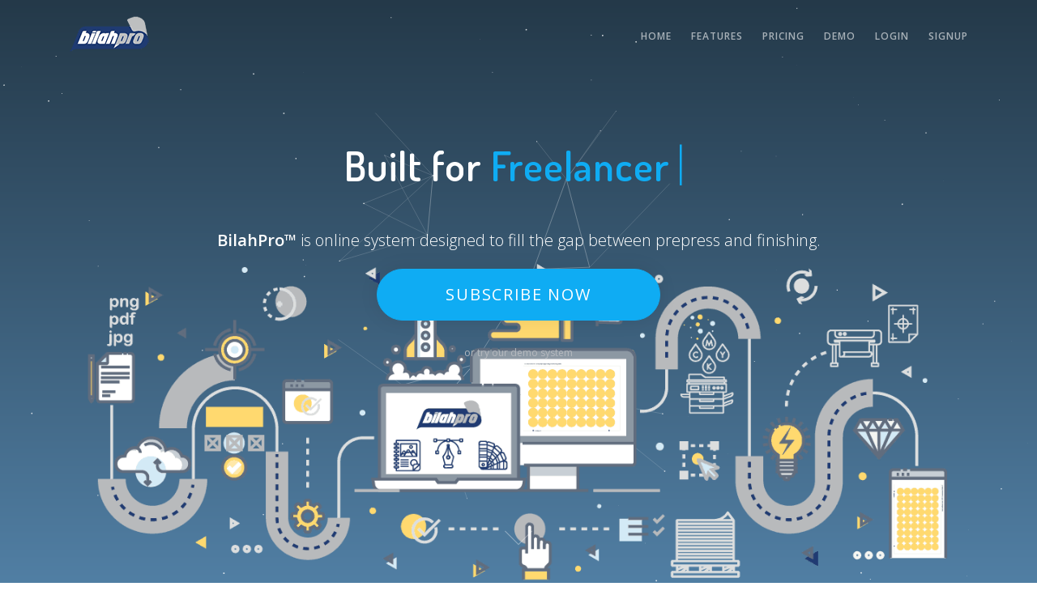

--- FILE ---
content_type: text/html; charset=UTF-8
request_url: https://bilahpro.com/
body_size: 5997
content:
<!DOCTYPE html>
<html lang="en">
  <head>
    <meta charset="utf-8">
    <meta name="viewport" content="width=device-width, initial-scale=1, shrink-to-fit=no">
    <meta name="description" content="The only sticker & label printing solutions you'll ever need. Designed to fill the gap between prepress and finishing.">
    <meta name="keywords" content="label software, sticker software, stickers, labels, impose, imposition, factory, kilang, printing, print online, printing company, printing software">
    <meta name="robots" content="INDEX,FOLLOW" />
    <link rel="canonical" href="https://bilahpro.com/"  />

    <meta property="og:title" content="Online Imposition System | BilahPro™" />
    <meta property="og:description" content="The only sticker & label printing solutions you'll ever need. Designed to fill the gap between prepress and finishing.">
    <meta property="og:url" content="https://bilahpro.com" />
    <meta property="og:image:secure_url" itemprop="image" content="https://bilahpro.com/thumb.png">
    <meta property="og:type" content="online.system.label.stickers" />


    <title>Stickers & Labels Online Imposition System | BilahPro™ </title>
    <link href="https://bilahpro.com/assets/css/core.min.css" rel="stylesheet">
    <link href="https://bilahpro.com/assets/css/thesaas.css" rel="stylesheet">
    <link href="https://bilahpro.com/assets/css/style.css" rel="stylesheet">

    <link rel="apple-touch-icon" href="https://bilahpro.com/assets/img/apple-touch-icon.png">
    <link rel="icon" href="https://bilahpro.com/assets/img/favicon.png">
    <!-- Facebook Pixel Code -->
    <!-- Facebook Pixel Code -->
    <script type="931b45b17e51ebc9bba5e62c-text/javascript">
      !function(f,b,e,v,n,t,s)
      {if(f.fbq)return;n=f.fbq=function(){n.callMethod?
      n.callMethod.apply(n,arguments):n.queue.push(arguments)};
      if(!f._fbq)f._fbq=n;n.push=n;n.loaded=!0;n.version='2.0';
      n.queue=[];t=b.createElement(e);t.async=!0;
      t.src=v;s=b.getElementsByTagName(e)[0];
      s.parentNode.insertBefore(t,s)}(window, document,'script',
      'https://connect.facebook.net/en_US/fbevents.js');
      fbq('init', '2242482259108329');
      fbq('track', 'PageView');
      fbq('track', 'ViewContent');
    </script>
    
    <noscript><img height="1" width="1" style="display:none"
      src="https://www.facebook.com/tr?id=2242482259108329&ev=PageView&noscript=1"
    /></noscript>
    <!-- End Facebook Pixel Code -->

    <script type="931b45b17e51ebc9bba5e62c-text/javascript">
      window.fbAsyncInit = function() {
        FB.init({
          appId      : '841706846177170',
          cookie     : true,
          xfbml      : true,
          version    : 'v2.10'
        });
          
        FB.AppEvents.logPageView();   
          
      };

      (function(d, s, id){
         var js, fjs = d.getElementsByTagName(s)[0];
         if (d.getElementById(id)) {return;}
         js = d.createElement(s); js.id = id;
         js.src = "https://connect.facebook.net/en_US/sdk.js";
         fjs.parentNode.insertBefore(js, fjs);
       }(document, 'script', 'facebook-jssdk'));
</script>
    <!-- End Facebook Pixel Code -->
  </head>

  <body>


<!-- Topbar -->
    <nav class="topbar topbar-inverse topbar-expand-md topbar-sticky">
      <div class="container">
        
        <div class="topbar-left">
          <button class="topbar-toggler">&#9776;</button>
          <a class="topbar-brand" href="https://bilahpro.com/">
            <img class="logo-default" src="https://bilahpro.com/assets/img/logo-bilah.png" alt="logo">
            <img class="logo-inverse" src="https://bilahpro.com/assets/img/logo-bilah.png" alt="logo">
          </a>
        </div>


        <div class="topbar-right">
          <ul class="topbar-nav nav">
            <li class="nav-item">
              <a class="nav-link" href="https://bilahpro.com/">Home</a>
            </li>
            <li class="nav-item">
              <a class="nav-link" href="https://bilahpro.com/features/">Features</a>
            </li>
            <li class="nav-item">
              <a class="nav-link" href="https://bilahpro.com/plan/">Pricing</a>
            </li>
            <li class="nav-item">
              <a class="nav-link" href="https://bilahpro.com/demo">Demo</a>
            </li>
            <li class="nav-item">
              <a class="nav-link" href="https://bilahpro.com/login">Login</a>
            </li>
            <li class="nav-item">
              <a class="nav-link" href="https://bilahpro.com/login">Signup</a>
            </li>
          </ul>
        </div>

      </div>
    </nav>
    <!-- END Topbar -->
    <!-- Header -->
    <header class="header fadeout header-inverse pb-0 h-fullscreen" style="background-image: linear-gradient(to bottom, #243949 0%, #517fa4 100%);">
      <canvas class="constellation"></canvas>

      <div class="container">
        <div class="row h-full">
          <div class="col-12 text-center align-self-center">
            <h1 class="fs-50 fw-600 lh-15 hidden-sm-down">Built for <span class="text-primary" data-type="Freelancers, Startups, Entrepreneurs"></span></h1>
            <h1 class="fs-35 fw-600 lh-15 hidden-md-up">Built for<br><span class="text-primary" data-type="Freelancers, Startups, Entrepreneurs"></span></h1>
            <br>
            <p class="fs-20 hidden-sm-down"><strong>BilahPro™</strong> is online system designed to fill the gap between prepress and finishing.</p>
            <p class="fs-16 hidden-md-up"><strong>BilahPro™</strong> is online system designed to fill the gap between prepress and finishing.</p>
            
            <a class="btn btn-xl btn-round btn-primary fs-20 fw-500 w-350 shadow-3 hidden-sm-down" data-scrollto="pricing" href="#">Subscribe Now</a>
            <a class="btn btn-lg btn-round btn-primary w-250 shadow-3 hidden-md-up" data-scrollto="pricing" href="#">Subscribe Now</a>
            <br>
            <p class="mt-2 mt-md-4"><a href="https://bilahpro.com/demo/"><small>or try our demo system</small></a></p>
          </div>
          
          <div class="bilah"></div>
          
          <div class="col-12 align-self-end text-center pb-70">
            <a class="scroll-down-2 scroll-down-inverse" href="#" data-scrollto="bilah-intro"><span></span></a>
          </div>
        </div>
      </div>
    </header>
    <!-- END Header -->


    <!-- Main container -->
    <main class="main-content">


      <!--
      |‒‒‒‒‒‒‒‒‒‒‒‒‒‒‒‒‒‒‒‒‒‒‒‒‒‒‒‒‒‒‒‒‒‒‒‒‒‒‒‒‒‒‒‒‒‒‒‒‒‒‒‒‒‒‒‒‒‒‒‒‒‒‒‒‒‒‒‒‒‒‒‒‒‒
      | Features
      |‒‒‒‒‒‒‒‒‒‒‒‒‒‒‒‒‒‒‒‒‒‒‒‒‒‒‒‒‒‒‒‒‒‒‒‒‒‒‒‒‒‒‒‒‒‒‒‒‒‒‒‒‒‒‒‒‒‒‒‒‒‒‒‒‒‒‒‒‒‒‒‒‒‒
      !-->
      <section class="section" id="bilah-intro">
        <div class="container">
          <header class="section-header mb-0">
            <h2>You do the printing. Let us do the impositioning.</h2>
            <hr>
            <p class="lead">The only digital label printing solutions you'll ever need. BilahPro™ is incredibly easy to use, making prints quicker and more cost-effective and reducing your staff-training time.</p>
          </header>


          
          <div class="row gap-y">
            
            <div class="col-12 offset-md-2 col-md-8 mb-30">
              <img src="https://bilahpro.com//assets/img/imac.png" alt="..." data-aos="fade-up">
            </div>


            <div class="col-12 col-md-6 col-xl-4">
              <div class="flexbox gap-items-4">
                <div>
                  <i class="fa fa-tv fs-25 pt-4 text-secondary"></i>
                </div>

                <div>
                  <h5>Online System</h5>
                  <p>Our system works on any device: desktop, tablet or mobile.</p>
                </div>
              </div>
            </div>


            <div class="col-12 col-md-6 col-xl-4">
              <div class="flexbox gap-items-4">
                <div>
                  <i class="fa fa-wrench fs-25 pt-4 text-secondary"></i>
                </div>

                <div>
                  <h5>Customizable</h5>
                  <p>You can easily use, edit, and add your own pricing, or copy everything.</p>
                </div>
              </div>
            </div>


            <div class="col-12 col-md-6 col-xl-4">
              <div class="flexbox gap-items-4">
                <div>
                  <i class="fa fa-cubes fs-25 pt-4 text-secondary"></i>
                </div>

                <div>
                  <h5>Multiple Machine</h5>
                  <p>Support automatic crop mark for I-mark, Summa, Graphtec and many more.</p>
                </div>
              </div>
            </div>


            <div class="col-12 col-md-6 col-xl-4">
              <div class="flexbox gap-items-4">
                <div>
                  <i class="fa fa-code fs-25 pt-4 text-secondary"></i>
                </div>

                <div>
                  <h5>Integration</h5>
                  <p>Our API allows you to query, make and retrieve price for your own system.</p>
                </div>
              </div>
            </div>


            <div class="col-12 col-md-6 col-xl-4">
              <div class="flexbox gap-items-4">
                <div>
                  <i class="fa fa-file-pdf-o fs-25 pt-4 text-secondary"></i>
                </div>

                <div>
                  <h5>PDF Output</h5>
                  <p>You can easily download two separated file for printing and cutting. </p>
                </div>
              </div>
            </div>


            <div class="col-12 col-md-6 col-xl-4">
              <div class="flexbox gap-items-4">
                <div>
                  <i class="fa fa-download fs-25 pt-4 text-secondary"></i>
                </div>

                <div>
                  <h5>Free Updates</h5>
                  <p>When you subscribe business plan, you'll freely receive future updates.</p>
                </div>
              </div>
            </div>

          </div>

        </div>
      </section>


      <!--
      |‒‒‒‒‒‒‒‒‒‒‒‒‒‒‒‒‒‒‒‒‒‒‒‒‒‒‒‒‒‒‒‒‒‒‒‒‒‒‒‒‒‒‒‒‒‒‒‒‒‒‒‒‒‒‒‒‒‒‒‒‒‒‒‒‒‒‒‒‒‒‒‒‒‒
      | CTA
      |‒‒‒‒‒‒‒‒‒‒‒‒‒‒‒‒‒‒‒‒‒‒‒‒‒‒‒‒‒‒‒‒‒‒‒‒‒‒‒‒‒‒‒‒‒‒‒‒‒‒‒‒‒‒‒‒‒‒‒‒‒‒‒‒‒‒‒‒‒‒‒‒‒‒
      !-->
      <section class="section section-inverse py-40" style="background-color: #25bce9">
        <div class="container">
          <div class="row gap-y align-items-center">
            <div class="col-12 col-md-9">
              <h4 class="fw-300 mb-0">Want a bite? You're in the right place!</h4>
            </div>

            <div class="col-12 col-md-3">
              <a class="btn btn-round btn-white" href="https://bilahpro.com/demo/">Take a test drive</a>
            </div>
          </div>
        </div>
      </section>





      <!--
      |‒‒‒‒‒‒‒‒‒‒‒‒‒‒‒‒‒‒‒‒‒‒‒‒‒‒‒‒‒‒‒‒‒‒‒‒‒‒‒‒‒‒‒‒‒‒‒‒‒‒‒‒‒‒‒‒‒‒‒‒‒‒‒‒‒‒‒‒‒‒‒‒‒‒
      | Features
      |‒‒‒‒‒‒‒‒‒‒‒‒‒‒‒‒‒‒‒‒‒‒‒‒‒‒‒‒‒‒‒‒‒‒‒‒‒‒‒‒‒‒‒‒‒‒‒‒‒‒‒‒‒‒‒‒‒‒‒‒‒‒‒‒‒‒‒‒‒‒‒‒‒‒
      !-->
      <section class="section bg-gray" id="feature">
        <div class="container">
          <header class="section-header">
            <h2>Why Do We Need Systems For Our Business?</h2>
            <hr>
            <p class="lead">For reasons of efficiency and economy, printing companies involved in the production of labels need to automate and
integrate this task as much as possible. In general several labels are imposed manually and become a complicated and time-consuming procedure.</p>
          </header>


          <div class="row gap-y align-items-center">
            <div class="col-12 col-md-5">
              <img class="rounded shadow-2" src="https://bilahpro.com/assets/img/bilah/feature-1.jpg" alt="..." data-aos="zoom-in">
            </div>

            <div class="col-12 col-md-7">
              <h4>Our Solution - Automation</h4>
              <p>BilahPro™ Online Label Imposition system provides the
perfect solution to this challenge. The system gives operators a simple and intuitive interface to
automatically impose and prepare label jobs for printing. With the increasing demand for shorter runs and quicker turnaround times, you have to think differently about imposition and finishing, automation drives results.</p>
            </div>
          </div>


          <hr>


          <div class="row gap-y align-items-center">
            <div class="col-12 col-md-7">
              <h4>Reliable Assistant</h4>
              <p>BilahPro™ is not only helps you to make the job work. It helps provide very accurate information such as the number of sheets to print, the quantity of labels on the sheet and the time taken to cut the sticker. 
The system is also more flexible with changing size of the label as well as the size of the material or the machines</p>
            </div>

            <div class="col-12 col-md-5">
              <img class="rounded shadow-2" src="https://bilahpro.com/assets/img/bilah/feature-2.jpg" alt="..." data-aos="zoom-in">
            </div>
          </div>


        </div>
      </section>






      <!--
      |‒‒‒‒‒‒‒‒‒‒‒‒‒‒‒‒‒‒‒‒‒‒‒‒‒‒‒‒‒‒‒‒‒‒‒‒‒‒‒‒‒‒‒‒‒‒‒‒‒‒‒‒‒‒‒‒‒‒‒‒‒‒‒‒‒‒‒‒‒‒‒‒‒‒
      | Pricing
      |‒‒‒‒‒‒‒‒‒‒‒‒‒‒‒‒‒‒‒‒‒‒‒‒‒‒‒‒‒‒‒‒‒‒‒‒‒‒‒‒‒‒‒‒‒‒‒‒‒‒‒‒‒‒‒‒‒‒‒‒‒‒‒‒‒‒‒‒‒‒‒‒‒‒
      !-->
      <section class="section" id="pricing">
        <div class="container">
          <header class="section-header">
            <h2>Pricing</h2>
            <hr>
            <p class="lead opacity-70">Choose any of the following plans to get start with. You can start with the FREE 5 Days trial to see our web system at first. You can always change your plan from your account.</p>
          </header>


          <div class="text-center mb-70">
            <div class="btn-group" data-toggle="buttons">
              <label class="btn btn-round btn-outline btn-secondary w-150 active">
                <input type="radio" name="pricing" value="monthly" autocomplete="off" checked> Monthly
              </label>
              <label class="btn btn-round btn-outline btn-secondary w-150">
                <input type="radio" name="pricing" value="yearly" autocomplete="off"> Yearly
              </label>
            </div>
          </div>


          <div class="row gap-y text-center">
                          <div class="col-12 col-md-4">
                <div class="pricing-1">
                  <p class="plan-name">Free</p>
                  <h2 class="price">
                    <span class="price-unit">RM</span>
                    <span data-bind-radio="pricing" data-monthly="0" data-yearly="0">0</span>
                    <span class="plan-period" data-bind-radio="pricing" data-monthly="/mo" data-yearly="/yr">/mo</span>
                  </h2>
                                      <small class="text-success"><i class="fa fa-check"></i> Support Multi Cutter</small><br>
                                      <small class="text-success"><i class="fa fa-check"></i> Support Mobile Device</small><br>
                                      <small class="text-success"><i class="fa fa-check"></i> Custom Size Configuration</small><br>
                                      <small class="text-secondary"><i class="fa fa-times"></i> Unlimited Storage</small><br>
                                      <small class="text-secondary"><i class="fa fa-times"></i> Auto Optimization</small><br>
                                      <small class="text-secondary"><i class="fa fa-times"></i> Job Management</small><br>
                                      <small class="text-secondary"><i class="fa fa-times"></i> Order Management</small><br>
                                      <small class="text-secondary"><i class="fa fa-times"></i> Pricing System</small><br>
                                      <small class="text-success"><i class="fa fa-check"></i> Preset Management</small><br>
                                      <small class="text-secondary"><i class="fa fa-times"></i> Integration Module (API key)</small><br>
                                      <small class="text-secondary"><i class="fa fa-times"></i> Support Inkjet Super Size</small><br>
                                      <small class="text-secondary"><i class="fa fa-times"></i> Manage User Account</small><br>
                                      <small class="text-secondary"><i class="fa fa-times"></i> Customize filename</small><br>
                                      <small class="text-secondary"><i class="fa fa-times"></i> Adobe Illustrator Plugins</small><br>
                                      <small class="text-secondary"><i class="fa fa-times"></i> Send Whatsapp</small><br>
                                      <small class="text-success"><i class="fa fa-check"></i> CutJe Impose - Flyer, Wedding Card & Name Card</small><br>
                                      <small class="text-success"><i class="fa fa-check"></i> Send printing & cutting file to email</small><br>
                                      <small class="text-secondary"><i class="fa fa-times"></i> Variable Data Printing (VDP)</small><br>
                                      <small class="text-secondary"><i class="fa fa-times"></i> KawTim - Share Plate System</small><br>
                                      <small class="text-secondary"><i class="fa fa-times"></i> Co-Pack - Packaging Maker for box & paperbag</small><br>
                                      <small class="text-secondary"><i class="fa fa-times"></i> Qi-Max Impose - Inkjet Printing System</small><br>
                                      <small class="text-secondary"><i class="fa fa-times"></i> Impose Extra - Multiple design with same size. Up to 4 design</small><br>
                                    
                  <br>
                  <p class="text-center py-3"><a class="btn btn-primary subscribe" href="https://manage.bilahpro.com">Get started</a></p>
                </div>
              </div>
                          <div class="col-12 col-md-4">
                <div class="pricing-1">
                  <p class="plan-name">Basic</p>
                  <h2 class="price">
                    <span class="price-unit">RM</span>
                    <span data-bind-radio="pricing" data-monthly="130" data-yearly="1300">130</span>
                    <span class="plan-period" data-bind-radio="pricing" data-monthly="/mo" data-yearly="/yr">/mo</span>
                  </h2>
                                      <small class="text-success"><i class="fa fa-check"></i> Support Multi Cutter</small><br>
                                      <small class="text-success"><i class="fa fa-check"></i> Support Mobile Device</small><br>
                                      <small class="text-success"><i class="fa fa-check"></i> Custom Size Configuration</small><br>
                                      <small class="text-secondary"><i class="fa fa-times"></i> Unlimited Storage</small><br>
                                      <small class="text-success"><i class="fa fa-check"></i> Auto Optimization</small><br>
                                      <small class="text-secondary"><i class="fa fa-times"></i> Job Management</small><br>
                                      <small class="text-secondary"><i class="fa fa-times"></i> Order Management</small><br>
                                      <small class="text-secondary"><i class="fa fa-times"></i> Pricing System</small><br>
                                      <small class="text-success"><i class="fa fa-check"></i> Preset Management</small><br>
                                      <small class="text-secondary"><i class="fa fa-times"></i> Integration Module (API key)</small><br>
                                      <small class="text-success"><i class="fa fa-check"></i> Support Inkjet Super Size</small><br>
                                      <small class="text-secondary"><i class="fa fa-times"></i> Manage User Account</small><br>
                                      <small class="text-secondary"><i class="fa fa-times"></i> Customize filename</small><br>
                                      <small class="text-success"><i class="fa fa-check"></i> Adobe Illustrator Plugins</small><br>
                                      <small class="text-secondary"><i class="fa fa-times"></i> Send Whatsapp</small><br>
                                      <small class="text-success"><i class="fa fa-check"></i> CutJe Impose - Flyer, Wedding Card & Name Card</small><br>
                                      <small class="text-success"><i class="fa fa-check"></i> Send printing & cutting file to email</small><br>
                                      <small class="text-secondary"><i class="fa fa-times"></i> Variable Data Printing (VDP)</small><br>
                                      <small class="text-secondary"><i class="fa fa-times"></i> KawTim - Share Plate System</small><br>
                                      <small class="text-secondary"><i class="fa fa-times"></i> Co-Pack - Packaging Maker for box & paperbag</small><br>
                                      <small class="text-secondary"><i class="fa fa-times"></i> Qi-Max Impose - Inkjet Printing System</small><br>
                                      <small class="text-secondary"><i class="fa fa-times"></i> Impose Extra - Multiple design with same size. Up to 4 design</small><br>
                                    
                  <br>
                  <p class="text-center py-3"><a class="btn btn-primary subscribe" href="https://manage.bilahpro.com">Get started</a></p>
                </div>
              </div>
                          <div class="col-12 col-md-4">
                <div class="pricing-1">
                  <p class="plan-name">Professional</p>
                  <h2 class="price">
                    <span class="price-unit">RM</span>
                    <span data-bind-radio="pricing" data-monthly="160" data-yearly="1600">160</span>
                    <span class="plan-period" data-bind-radio="pricing" data-monthly="/mo" data-yearly="/yr">/mo</span>
                  </h2>
                                      <small class="text-success"><i class="fa fa-check"></i> Support Multi Cutter</small><br>
                                      <small class="text-success"><i class="fa fa-check"></i> Support Mobile Device</small><br>
                                      <small class="text-success"><i class="fa fa-check"></i> Custom Size Configuration</small><br>
                                      <small class="text-success"><i class="fa fa-check"></i> Unlimited Storage</small><br>
                                      <small class="text-success"><i class="fa fa-check"></i> Auto Optimization</small><br>
                                      <small class="text-success"><i class="fa fa-check"></i> Job Management</small><br>
                                      <small class="text-secondary"><i class="fa fa-times"></i> Order Management</small><br>
                                      <small class="text-success"><i class="fa fa-check"></i> Pricing System</small><br>
                                      <small class="text-success"><i class="fa fa-check"></i> Preset Management</small><br>
                                      <small class="text-success"><i class="fa fa-check"></i> Integration Module (API key)</small><br>
                                      <small class="text-success"><i class="fa fa-check"></i> Support Inkjet Super Size</small><br>
                                      <small class="text-success"><i class="fa fa-check"></i> Manage User Account</small><br>
                                      <small class="text-success"><i class="fa fa-check"></i> Customize filename</small><br>
                                      <small class="text-success"><i class="fa fa-check"></i> Adobe Illustrator Plugins</small><br>
                                      <small class="text-success"><i class="fa fa-check"></i> Send Whatsapp</small><br>
                                      <small class="text-success"><i class="fa fa-check"></i> CutJe Impose - Flyer, Wedding Card & Name Card</small><br>
                                      <small class="text-success"><i class="fa fa-check"></i> Send printing & cutting file to email</small><br>
                                      <small class="text-success"><i class="fa fa-check"></i> Variable Data Printing (VDP)</small><br>
                                      <small class="text-secondary"><i class="fa fa-times"></i> KawTim - Share Plate System</small><br>
                                      <small class="text-success"><i class="fa fa-check"></i> Co-Pack - Packaging Maker for box & paperbag</small><br>
                                      <small class="text-secondary"><i class="fa fa-times"></i> Qi-Max Impose - Inkjet Printing System</small><br>
                                      <small class="text-success"><i class="fa fa-check"></i> Impose Extra - Multiple design with same size. Up to 4 design</small><br>
                                    
                  <br>
                  <p class="text-center py-3"><a class="btn btn-primary subscribe" href="https://manage.bilahpro.com">Get started</a></p>
                </div>
              </div>
                          <div class="col-12 col-md-4">
                <div class="pricing-1">
                  <p class="plan-name">Business</p>
                  <h2 class="price">
                    <span class="price-unit">RM</span>
                    <span data-bind-radio="pricing" data-monthly="200" data-yearly="2000">200</span>
                    <span class="plan-period" data-bind-radio="pricing" data-monthly="/mo" data-yearly="/yr">/mo</span>
                  </h2>
                                      <small class="text-success"><i class="fa fa-check"></i> Support Multi Cutter</small><br>
                                      <small class="text-success"><i class="fa fa-check"></i> Support Mobile Device</small><br>
                                      <small class="text-success"><i class="fa fa-check"></i> Custom Size Configuration</small><br>
                                      <small class="text-success"><i class="fa fa-check"></i> Unlimited Storage</small><br>
                                      <small class="text-success"><i class="fa fa-check"></i> Auto Optimization</small><br>
                                      <small class="text-success"><i class="fa fa-check"></i> Job Management</small><br>
                                      <small class="text-success"><i class="fa fa-check"></i> Order Management</small><br>
                                      <small class="text-success"><i class="fa fa-check"></i> Pricing System</small><br>
                                      <small class="text-success"><i class="fa fa-check"></i> Preset Management</small><br>
                                      <small class="text-success"><i class="fa fa-check"></i> Integration Module (API key)</small><br>
                                      <small class="text-success"><i class="fa fa-check"></i> Support Inkjet Super Size</small><br>
                                      <small class="text-success"><i class="fa fa-check"></i> Manage User Account</small><br>
                                      <small class="text-success"><i class="fa fa-check"></i> Customize filename</small><br>
                                      <small class="text-success"><i class="fa fa-check"></i> Adobe Illustrator Plugins</small><br>
                                      <small class="text-success"><i class="fa fa-check"></i> Send Whatsapp</small><br>
                                      <small class="text-success"><i class="fa fa-check"></i> CutJe Impose - Flyer, Wedding Card & Name Card</small><br>
                                      <small class="text-success"><i class="fa fa-check"></i> Send printing & cutting file to email</small><br>
                                      <small class="text-success"><i class="fa fa-check"></i> Variable Data Printing (VDP)</small><br>
                                      <small class="text-success"><i class="fa fa-check"></i> KawTim - Share Plate System</small><br>
                                      <small class="text-success"><i class="fa fa-check"></i> Co-Pack - Packaging Maker for box & paperbag</small><br>
                                      <small class="text-success"><i class="fa fa-check"></i> Qi-Max Impose - Inkjet Printing System</small><br>
                                      <small class="text-success"><i class="fa fa-check"></i> Impose Extra - Multiple design with same size. Up to 4 design</small><br>
                                    
                  <br>
                  <p class="text-center py-3"><a class="btn btn-primary subscribe" href="https://manage.bilahpro.com">Get started</a></p>
                </div>
              </div>
            

          </div>


        </div>
      </section>

            <!--
      |‒‒‒‒‒‒‒‒‒‒‒‒‒‒‒‒‒‒‒‒‒‒‒‒‒‒‒‒‒‒‒‒‒‒‒‒‒‒‒‒‒‒‒‒‒‒‒‒‒‒‒‒‒‒‒‒‒‒‒‒‒‒‒‒‒‒‒‒‒‒‒‒‒‒
      | Signup
      |‒‒‒‒‒‒‒‒‒‒‒‒‒‒‒‒‒‒‒‒‒‒‒‒‒‒‒‒‒‒‒‒‒‒‒‒‒‒‒‒‒‒‒‒‒‒‒‒‒‒‒‒‒‒‒‒‒‒‒‒‒‒‒‒‒‒‒‒‒‒‒‒‒‒
      !-->

      <section class="section bg-gray" id="conact-us">
        
        <div class="container">
          
          <h3 class="text-center fw-300"><strong>Become</strong> our professional companies that use BilahPro™ </h3>
          <br><br>

          <form class="row gap-y" id="wsapme">
            <div class="col-12 col-md-6 col-lg-3">
              <input name="name" type="text" class="form-control" placeholder="Name">
            </div>

            <div class="col-12 col-md-6 col-lg-3">
              <input name="email" type="text" class="form-control" placeholder="Email">
            </div>

            <div class="col-12 col-md-6 col-lg-3">
              <input name="wsap" type="text" class="form-control" placeholder="Whatsapp">
            </div>

            <div class="col-12 col-md-6 col-lg-3">
              <button class="btn btn-block btn-success" id="wsap" onclick="if (!window.__cfRLUnblockHandlers) return false; wsapme(); return false;" data-cf-modified-931b45b17e51ebc9bba5e62c-="">Tell me more</button>
            </div>
          </form>

        </div>
        
      </section>

      <!--
      |‒‒‒‒‒‒‒‒‒‒‒‒‒‒‒‒‒‒‒‒‒‒‒‒‒‒‒‒‒‒‒‒‒‒‒‒‒‒‒‒‒‒‒‒‒‒‒‒‒‒‒‒‒‒‒‒‒‒‒‒‒‒‒‒‒‒‒‒‒‒‒‒‒‒
      | Partners
      |‒‒‒‒‒‒‒‒‒‒‒‒‒‒‒‒‒‒‒‒‒‒‒‒‒‒‒‒‒‒‒‒‒‒‒‒‒‒‒‒‒‒‒‒‒‒‒‒‒‒‒‒‒‒‒‒‒‒‒‒‒‒‒‒‒‒‒‒‒‒‒‒‒‒
      !-->
      <section class="section bg-gray py-40">
        <div class="container">

          <div class="swiper-container partner" data-autoplay="1000" data-slides-per-view="4">
            <div class="swiper-wrapper pb-0">
              <div class="swiper-slide"><img src="https://bilahpro.com/assets/img/partner/grouprint.png" alt="..."></div>
              <div class="swiper-slide"><img src="https://bilahpro.com/assets/img/partner/stickerx.png" alt="..."></div>
              <div class="swiper-slide"><img src="https://bilahpro.com/assets/img/partner/stickers.png" alt="..."></div>
              <div class="swiper-slide"><img src="https://bilahpro.com/assets/img/partner/stickerhouz.png" alt="..."></div>
              <div class="swiper-slide"><img src="https://bilahpro.com/assets/img/partner/purpleprint.png" alt="..."></div>
              <div class="swiper-slide"><img src="https://bilahpro.com/assets/img/partner/flexis.png" alt="..."></div>
            </div>
          </div>

        </div>
      </section>

    </main>
    <!-- END Main container -->


<!-- Footer -->
    <footer class="site-footer">
      <div class="container">
        <div class="row gap-y align-items-center">
          <div class="col-12 col-lg-3">
            <p class="text-center text-lg-left">
              <a href="/"><img src="/assets/img/logo-bilah.png" alt="logo"></a>
            </p>
          </div>

          <div class="col-12 col-lg-6">
            <ul class="nav nav-primary nav-hero">
              <li class="nav-item">
              <a class="nav-link" href="https://bilahpro.com/">Home</a>
            </li>
            <li class="nav-item">
              <a class="nav-link" data-scrollto="feature" href="#">Features</a>
            </li>
            <li class="nav-item hidden-sm-down">
              <a class="nav-link" data-scrollto="pricing" href="#">Pricing</a>
            </li>
            <li class="nav-item hidden-sm-down">
              <a class="nav-link" data-scrollto="contact-us" href="page-contact.html">Contact</a>
            </li>
            </ul>
          </div>

          <div class="col-12 col-lg-3">
            <div class="social text-center text-lg-right">
              <a class="social-facebook" href="https://www.facebook.com/bilahpro"><i class="fa fa-facebook"></i></a>
              <a class="social-twitter" href="https://twitter.com/thethemeio"><i class="fa fa-twitter"></i></a>
              <a class="social-instagram" href="https://www.instagram.com/thethemeio/"><i class="fa fa-instagram"></i></a>
              <a class="social-dribbble" href="https://dribbble.com/thethemeio"><i class="fa fa-dribbble"></i></a>
            </div>
          </div>
        </div>
      </div>
    </footer>
    <!-- END Footer -->

    <!-- Scripts -->
    <script src="https://bilahpro.com/assets/js/core.min.js" type="931b45b17e51ebc9bba5e62c-text/javascript"></script>
    <script src="https://bilahpro.com/assets/js/thesaas.min.js" type="931b45b17e51ebc9bba5e62c-text/javascript"></script>
    <script src="https://bilahpro.com/assets/js/script.js" type="931b45b17e51ebc9bba5e62c-text/javascript"></script>

    <script type="931b45b17e51ebc9bba5e62c-text/javascript">
    $( '.subscribe' ).click(function() {
        fbq('track', 'Subscribe');
    });
    </script>
<!-- Global site tag (gtag.js) - Google Analytics -->
<script async src="https://www.googletagmanager.com/gtag/js?id=UA-137416990-1" type="931b45b17e51ebc9bba5e62c-text/javascript"></script>
<script type="931b45b17e51ebc9bba5e62c-text/javascript">
  window.dataLayer = window.dataLayer || [];
  function gtag(){dataLayer.push(arguments);}
  gtag('js', new Date());

  gtag('config', 'UA-137416990-1');
</script>

<script type="931b45b17e51ebc9bba5e62c-text/javascript">
"use strict";

!function() {
  var t = window.driftt = window.drift = window.driftt || [];
  if (!t.init) {
    if (t.invoked) return void (window.console && console.error && console.error("Drift snippet included twice."));
    t.invoked = !0, t.methods = [ "identify", "config", "track", "reset", "debug", "show", "ping", "page", "hide", "off", "on" ], 
    t.factory = function(e) {
      return function() {
        var n = Array.prototype.slice.call(arguments);
        return n.unshift(e), t.push(n), t;
      };
    }, t.methods.forEach(function(e) {
      t[e] = t.factory(e);
    }), t.load = function(t) {
      var e = 3e5, n = Math.ceil(new Date() / e) * e, o = document.createElement("script");
      o.type = "text/javascript", o.async = !0, o.crossorigin = "anonymous", o.src = "https://js.driftt.com/include/" + n + "/" + t + ".js";
      var i = document.getElementsByTagName("script")[0];
      i.parentNode.insertBefore(o, i);
    };
  }
}();
drift.SNIPPET_VERSION = '0.3.1';
drift.load('a839exivh8bv');
</script>
<!-- End of Async Drift Code -->
  <script src="/cdn-cgi/scripts/7d0fa10a/cloudflare-static/rocket-loader.min.js" data-cf-settings="931b45b17e51ebc9bba5e62c-|49" defer></script><script defer src="https://static.cloudflareinsights.com/beacon.min.js/vcd15cbe7772f49c399c6a5babf22c1241717689176015" integrity="sha512-ZpsOmlRQV6y907TI0dKBHq9Md29nnaEIPlkf84rnaERnq6zvWvPUqr2ft8M1aS28oN72PdrCzSjY4U6VaAw1EQ==" data-cf-beacon='{"version":"2024.11.0","token":"1867eec8f2c84895a70bb1cf86ee001b","r":1,"server_timing":{"name":{"cfCacheStatus":true,"cfEdge":true,"cfExtPri":true,"cfL4":true,"cfOrigin":true,"cfSpeedBrain":true},"location_startswith":null}}' crossorigin="anonymous"></script>
</body>
</html>

--- FILE ---
content_type: text/css
request_url: https://bilahpro.com/assets/css/thesaas.css
body_size: 21687
content:
@charset "UTF-8";
@import url("https://fonts.googleapis.com/css?family=Open+Sans:300,400,600,800|Dosis:300,600");
body {
  font-family: "Open Sans", sans-serif;
  color: #535353;
  font-weight: 300;
  font-size: 0.9375rem;
  line-height: 1.9;
  -webkit-transition: margin-left .5s;
  transition: margin-left .5s;
}

::-moz-selection {
  background: #31b8f5;
  color: #fff;
}

::selection {
  background: #31b8f5;
  color: #fff;
}

::-moz-selection {
  background: #31b8f5;
  color: #fff;
}

button, input, optgroup, select, textarea {
  font-family: "Open Sans", sans-serif;
  font-weight: 300;
}

a {
  color: #0facf3;
  -webkit-transition: .2s linear;
  transition: .2s linear;
}

a:hover, a:focus {
  color: #0facf3;
  text-decoration: none;
  outline: none;
}

.link-color-default a {
  color: #535353;
}

.link-color-default a:hover, .link-color-default a:focus {
  color: #0facf3;
}

b,
strong {
  font-weight: 600;
}

del {
  opacity: .6;
}

.semibold {
  font-weight: 400;
}

.lead, .pricing-4 .plan-price p {
  font-size: 1.0625rem;
}

small,
.small {
  display: inline-block;
  color: #b5b9bf;
}

.display-1,
.display-2,
.display-3,
.display-4 {
  font-weight: 600;
}

h1, h2, h3, h4, h5, h6,
.h1, .h2, .h3, .h4, .h5, .h6 {
  font-family: "Dosis", "Open Sans", sans-serif;
  font-weight: 600;
  color: #37404d;
  letter-spacing: 1px;
  line-height: 1.6;
}

h1 small, h2 small, h3 small, h4 small, h5 small, h6 small,
.h1 small, .h2 small, .h3 small, .h4 small, .h5 small, .h6 small {
  font-size: 65%;
}

h1 strong,
h1 b, h2 strong,
h2 b, h3 strong,
h3 b, h4 strong,
h4 b, h5 strong,
h5 b, h6 strong,
h6 b,
.h1 strong,
.h1 b, .h2 strong,
.h2 b, .h3 strong,
.h3 b, .h4 strong,
.h4 b, .h5 strong,
.h5 b, .h6 strong,
.h6 b {
  font-weight: 700;
}

h1 a, h2 a, h3 a, h4 a, h5 a, h6 a,
.h1 a, .h2 a, .h3 a, .h4 a, .h5 a, .h6 a {
  color: #37404d;
}

h1 a:hover, h2 a:hover, h3 a:hover, h4 a:hover, h5 a:hover, h6 a:hover,
.h1 a:hover, .h2 a:hover, .h3 a:hover, .h4 a:hover, .h5 a:hover, .h6 a:hover {
  color: #0facf3;
}

h6, .h6 {
  font-family: "Open Sans", sans-serif;
  letter-spacing: 0;
  font-weight: 400;
  font-size: 0.9375rem;
}

.heading-alt {
  font-family: "Open Sans", sans-serif;
  font-weight: 600;
  letter-spacing: 0;
}

.blockquote {
  margin: 2rem 4rem;
  border: none;
  text-align: center;
  font-size: 1.25rem;
  line-height: 1.875rem;
  color: #535353;
}

.blockquote .quote-sign::before {
  content: '“';
  display: block;
  font-size: 9rem;
  font-family: Georgia, Verdana, Roboto, Serif;
  line-height: .2;
  font-weight: 600;
  padding-top: 4rem;
  opacity: .1;
}

.blockquote p::before,
.blockquote p::after {
  font-size: 1.5rem;
  opacity: .5;
}

.blockquote p::before {
  content: '“';
  margin-left: -13px;
  padding-right: 4px;
}

.blockquote p::after {
  content: '”';
  margin-right: -13px;
  padding-left: 4px;
}

.blockquote footer {
  color: #535353;
  font-size: 0.875rem;
  margin-top: 2rem;
}

.blockquote footer::before {
  content: '\2014 \00A0';
}

.blockquote .lead, .blockquote .pricing-4 .plan-price p, .pricing-4 .plan-price .blockquote p {
  font-size: 1.75rem;
  line-height: 2.5rem;
  font-weight: 200;
}

.blockquote .small {
  font-size: 1rem;
  line-height: 1.5rem;
  color: #535353;
}

@media (max-width: 991px) {
  .blockquote {
    margin: 2rem 1rem;
  }
}

.text-quoted::before, .text-quoted::after {
  opacity: .7;
}

.text-quoted::before {
  content: '“';
  padding-right: 2px;
}

.text-quoted::after {
  content: '”';
  padding-left: 2px;
}

hr {
  border-top-color: rgba(83, 83, 83, 0.07);
  margin: 2rem auto;
}

.mark-border {
  padding-bottom: 2px;
  border-bottom: 1px dashed white;
}

.divider {
  display: -webkit-box;
  display: flex;
  -webkit-box-align: center;
          align-items: center;
  -webkit-box-flex: 0;
          flex: 0 1 0%;
  color: #b5b9bf;
  font-size: 0.75rem;
  letter-spacing: .5px;
  margin: 2rem auto;
  width: 100%;
}

.divider::before, .divider::after {
  content: '';
  -webkit-box-flex: 1;
          flex-grow: 1;
  border-top: 1px solid #ebebeb;
}

.divider::before {
  margin-right: 1rem;
}

.divider::after {
  margin-left: 1rem;
}

pre {
  background-color: #fafafa;
  padding: 12px;
  border: 1px solid #f1f2f3;
  border-left: 3px solid #0facf3;
  color: #37404d;
  -webkit-box-shadow: 0 0 15px rgba(0, 0, 0, 0.02);
          box-shadow: 0 0 15px rgba(0, 0, 0, 0.02);
}

.pre-scrollable {
  max-height: 350px;
  overflow-y: auto;
}

.typed-cursor {
  font-family: "Open Sans", sans-serif;
  font-weight: 300;
  vertical-align: text-bottom;
  opacity: 1;
  -webkit-animation: blink 0.7s infinite;
          animation: blink 0.7s infinite;
}

[data-type].text-primary + .typed-cursor {
  color: #0facf3;
}

[data-type].text-secondary + .typed-cursor {
  color: #e4e7ea;
}

[data-type].text-success + .typed-cursor {
  color: #46da60;
}

[data-type].text-info + .typed-cursor {
  color: #0e97ff;
}

[data-type].text-warning + .typed-cursor {
  color: #ffbe00;
}

[data-type].text-danger + .typed-cursor {
  color: #ff4954;
}

[data-type].text-dark + .typed-cursor {
  color: #000000;
}

@keyframes blink {
  0% {
    opacity: 1;
  }
  50% {
    opacity: 0;
  }
  100% {
    opacity: 1;
  }
}

@-webkit-keyframes blink {
  0% {
    opacity: 1;
  }
  50% {
    opacity: 0;
  }
  100% {
    opacity: 1;
  }
}

@media (max-width: 1199px) {
  body {
    font-size: 0.875rem;
  }
  .lead, .pricing-4 .plan-price p {
    font-size: 1rem;
  }
  .h1, h1 {
    font-size: 2rem;
  }
  .h2, h2 {
    font-size: 1.75rem;
  }
  .h3, h3 {
    font-size: 1.5rem;
  }
  .h4, h4 {
    font-size: 1.25rem;
  }
  .h5, h5 {
    font-size: 1.125rem;
  }
  .h6, h6 {
    font-size: 1rem;
  }
  .display-1 {
    font-size: 4rem;
  }
  .display-2 {
    font-size: 3.5rem;
  }
  .display-3 {
    font-size: 3rem;
  }
  .display-4 {
    font-size: 2.25rem;
  }
  .blockquote p {
    font-size: 1rem;
    line-height: 1.675rem;
  }
  .blockquote footer {
    font-size: 0.75rem;
  }
}

@media (max-width: 767px) {
  body {
    font-size: 0.8125rem;
  }
  .lead, .pricing-4 .plan-price p {
    font-size: 0.9375rem;
  }
  .h1, h1 {
    font-size: 1.75rem;
  }
  .h2, h2 {
    font-size: 1.5rem;
  }
  .h3, h3 {
    font-size: 1.25rem;
  }
  .h4, h4 {
    font-size: 1.125rem;
  }
  .h5, h5 {
    font-size: 1rem;
  }
  .h6, h6 {
    font-size: 0.9375rem;
  }
  .display-1 {
    font-size: 2.5rem;
  }
  .display-2 {
    font-size: 2.25rem;
  }
  .display-3 {
    font-size: 2rem;
  }
  .display-4 {
    font-size: 1.825rem;
  }
}

img {
  max-width: 100%;
}

.img-thumbnail {
  padding: 0.25rem;
  border-color: #f3f3f3;
  border-radius: 3px;
}

.img-shadow {
  -webkit-box-shadow: 0 0 25px 5px rgba(0, 0, 0, 0.2);
          box-shadow: 0 0 25px 5px rgba(0, 0, 0, 0.2);
}

.img-outside-right {
  overflow: hidden;
}

.img-outside-right img {
  width: 100%;
  -webkit-transform: translateX(15%);
          transform: translateX(15%);
}

.avatar {
  border-radius: 10rem;
  width: 48px;
  height: 48px;
}

.avatar-xs {
  width: 34px;
  height: 34px;
}

.avatar-sm {
  width: 40px;
  height: 40px;
}

.avatar-lg {
  width: 56px;
  height: 56px;
}

.avatar-xl {
  width: 64px;
  height: 64px;
}

.img-fadein {
  opacity: .75;
  -webkit-transition: .5s;
  transition: .5s;
}

.img-fadein:hover {
  opacity: 1;
}

.table th {
  border-top: 0;
  font-weight: 400;
}

.table tbody th {
  border-top: 1px solid #eceeef;
}

.table thead th {
  border-bottom: 1px solid #ebebeb;
}

.thead-default th {
  background-color: #fcfdfe;
}

.table-hover tbody tr {
  -webkit-transition: background-color 0.2s linear;
  transition: background-color 0.2s linear;
}

.table-striped tbody tr:nth-of-type(odd) {
  background-color: #fcfdfe;
}

.table-hover tbody tr:hover {
  background-color: #f9fafb;
}

.table-sm th,
.table-sm td {
  padding: .5rem;
}

.table-lg th,
.table-lg td {
  padding: 1rem;
}

.media-list .media {
  border-bottom: 1px solid #f1f2f3;
}

.media-list .media:last-child {
  border-bottom: none;
}

.media {
  padding: 24px 0;
  -webkit-transition: background-color .2s linear;
  transition: background-color .2s linear;
}

.media > * {
  margin: 0 8px;
}

.media.flex-column > * {
  margin: 0;
}

.media.active {
  background-color: #f9fafb;
}

.media.bordered {
  border: 1px solid #ebebeb;
}

.media.items-center {
  -webkit-box-align: center;
          align-items: center;
}

.media .media {
  margin-top: 1.25rem;
}

.media .lead, .media .pricing-4 .plan-price p, .pricing-4 .plan-price .media p {
  line-height: 1.875rem;
}

.media .title {
  -webkit-box-flex: 1;
          flex: 1 1 0%;
}

.media .avatar {
  flex-shrink: 0;
}

.media .align-center {
  -ms-grid-row-align: center;
      align-self: center;
}

.media .nav-link {
  line-height: 24px;
  font-size: 90%;
}

.media-body {
  min-width: 0;
}

.media-body > * {
  margin-bottom: 0;
}

.media-body .media > *:first-child {
  margin-left: 0;
}

.media-body .media > *:last-child {
  margin-right: 0;
}

.media-left {
  padding-right: 0;
}

.media-thumb {
  color: #535353;
  display: -webkit-box;
  display: flex;
  -webkit-box-align: start;
          align-items: flex-start;
  margin: 20px 0;
}

.media-thumb img {
  width: 64px;
  margin-right: 12px;
}

.media-thumb .media-body {
  font-size: .85em;
  font-weight: 400;
  line-height: 1.8;
  margin-bottom: 0;
}

video {
  max-width: 100%;
}

.video-wrapper {
  position: relative;
  display: block;
  width: 100%;
  padding: 0;
  overflow: hidden;
}

.video-wrapper::before {
  display: block;
  content: "";
  z-index: 0;
}

.video-wrapper.ratio-21x9::before {
  padding-top: 42.8571428571%;
}

.video-wrapper.ratio-16x9::before {
  padding-top: 56.25%;
}

.video-wrapper.ratio-4x3::before {
  padding-top: 75%;
}

.video-wrapper.ratio-1x1::before {
  padding-top: 100%;
}

.video-wrapper .poster {
  position: absolute;
  top: 0;
  left: 0;
  right: 0;
  bottom: 0;
  -webkit-background-size: cover;
          background-size: cover;
  background-position: 50% 50%;
  z-index: 1;
  -webkit-transition: .3s;
  transition: .3s;
}

.video-wrapper .btn {
  position: absolute;
  top: 50%;
  left: 50%;
  -webkit-transform: translate(-50%, -50%);
          transform: translate(-50%, -50%);
  z-index: 2;
  -webkit-transition: .3s;
  transition: .3s;
}

.video-wrapper .btn:hover {
  -webkit-transform: translate(-50%, -50%);
          transform: translate(-50%, -50%);
}

.video-wrapper iframe {
  position: absolute;
  top: 0;
  bottom: 0;
  left: 0;
  width: 100%;
  height: 100%;
  border: 0;
}

.video-wrapper.reveal .poster,
.video-wrapper.reveal .btn {
  opacity: 0;
  visibility: hidden;
}

.video-btn-wrapper {
  position: relative;
}

.video-btn-wrapper .btn {
  position: absolute;
  top: 50%;
  left: 50%;
  -webkit-transform: translate(-50%, -50%);
          transform: translate(-50%, -50%);
  -webkit-transition: .3s;
  transition: .3s;
}

.bg-video {
  position: absolute;
  object-fit: cover;
  width: 100%;
  height: 100%;
  z-index: -100;
}

.card {
  border: 0;
  border-radius: 0;
  -webkit-transition: .5s;
  transition: .5s;
}

.card > .alert,
.card .card-body .alert {
  border-radius: 0;
  margin-bottom: 0;
}

.card > .callout,
.card .card-body .callout {
  margin-bottom: 0;
}

.card > .nav-tabs,
.card .card-body .nav-tabs {
  margin-bottom: 0;
}

.card > a {
  height: 100%;
}

.card > .table-responsive .table,
.card > .table {
  margin-bottom: 0;
}

.card > .table-responsive .table tr td:first-child,
.card > .table-responsive .table tr th:first-child,
.card > .table tr td:first-child,
.card > .table tr th:first-child {
  padding-left: 20px;
}

.card > .table-responsive .table tr td:last-child,
.card > .table-responsive .table tr th:last-child,
.card > .table tr td:last-child,
.card > .table tr th:last-child {
  padding-right: 20px;
}

.card .card-hover-show {
  opacity: 0;
  -webkit-transition: .3s linear;
  transition: .3s linear;
}

.card:hover .card-hover-show {
  opacity: 1;
}

.card-block {
  padding-top: 30px;
  padding-bottom: 30px;
}

.card-title {
  font-weight: 600;
  line-height: 1.5;
  letter-spacing: .5px;
  border-bottom: #f1f2f3;
}

.card-title strong,
.card-title b {
  font-weight: 600;
}

.h6.card-title, h6.card-title {
  font-size: 13.5px;
}

.h5.card-title, h5.card-title {
  font-size: 15px;
}

.h4.card-title, h4.card-title {
  font-size: 17px;
}

.h3.card-title, h3.card-title {
  font-size: 19px;
}

.h2.card-title, h2.card-title {
  font-size: 22px;
}

.h1.card-title, h1.card-title {
  font-size: 26px;
}

.card-bordered {
  border: 1px solid #f1f2f3;
}

.card-shadowed {
  -webkit-box-shadow: 0 1px 25px rgba(0, 0, 0, 0.05);
          box-shadow: 0 1px 25px rgba(0, 0, 0, 0.05);
}

.card-hover-shadow:hover {
  -webkit-box-shadow: 0 1px 35px rgba(0, 0, 0, 0.07);
          box-shadow: 0 1px 35px rgba(0, 0, 0, 0.07);
}

.card-inverse,
.card-outline,
.map-dialog-inverse,
.text-inverse {
  background-color: #191919;
}

.card-inverse h1, .card-inverse h2, .card-inverse h3, .card-inverse h4, .card-inverse h5, .card-inverse h6,
.card-inverse .h1, .card-inverse .h2, .card-inverse .h3, .card-inverse .h4, .card-inverse .h5, .card-inverse .h6,
.card-outline h1,
.card-outline h2,
.card-outline h3,
.card-outline h4,
.card-outline h5,
.card-outline h6,
.card-outline .h1,
.card-outline .h2,
.card-outline .h3,
.card-outline .h4,
.card-outline .h5,
.card-outline .h6,
.map-dialog-inverse h1,
.map-dialog-inverse h2,
.map-dialog-inverse h3,
.map-dialog-inverse h4,
.map-dialog-inverse h5,
.map-dialog-inverse h6,
.map-dialog-inverse .h1,
.map-dialog-inverse .h2,
.map-dialog-inverse .h3,
.map-dialog-inverse .h4,
.map-dialog-inverse .h5,
.map-dialog-inverse .h6,
.text-inverse h1,
.text-inverse h2,
.text-inverse h3,
.text-inverse h4,
.text-inverse h5,
.text-inverse h6,
.text-inverse .h1,
.text-inverse .h2,
.text-inverse .h3,
.text-inverse .h4,
.text-inverse .h5,
.text-inverse .h6 {
  color: #fff;
}

.card-inverse .card-title a,
.card-outline .card-title a,
.map-dialog-inverse .card-title a,
.text-inverse .card-title a {
  color: #fff;
}

.card-inverse small,
.card-inverse .small,
.card-outline small,
.card-outline .small,
.map-dialog-inverse small,
.map-dialog-inverse .small,
.text-inverse small,
.text-inverse .small {
  color: #fff;
  opacity: .6;
}

.card-inverse p,
.card-outline p,
.map-dialog-inverse p,
.text-inverse p {
  color: rgba(255, 255, 255, 0.75);
}

.card-outline {
  background-color: transparent;
  border: 1px solid rgba(255, 255, 255, 0.3);
}

.card-hover-inverse:hover {
  background-color: #191919;
  border-color: #191919;
}

.text-inverse {
  background-color: transparent;
}

@media (max-width: 991px) {
  .h6.card-title, h6.card-title {
    font-size: 12px;
  }
  .h5.card-title, h5.card-title {
    font-size: 13px;
  }
  .h4.card-title, h4.card-title {
    font-size: 15px;
  }
  .h3.card-title, h3.card-title {
    font-size: 18px;
  }
  .h2.card-title, h2.card-title {
    font-size: 20px;
  }
  .h1.card-title, h1.card-title {
    font-size: 23px;
  }
}

.iconbox {
  display: -webkit-inline-box;
  display: inline-flex;
  -webkit-box-pack: center;
          justify-content: center;
  -webkit-box-align: center;
          align-items: center;
  width: 38px;
  height: 38px;
  line-height: 38px;
  background-color: #f5f6f7;
  color: #b5b9bf;
  border-radius: 10rem;
}

.iconbox.iconbox-xs {
  width: 24px;
  height: 24px;
  line-height: 24px;
  font-size: .6875rem;
}

.iconbox.iconbox-sm {
  width: 32px;
  height: 32px;
  line-height: 32px;
  font-size: .75rem;
}

.iconbox.iconbox-lg {
  width: 48px;
  height: 48px;
  line-height: 48px;
  font-size: 1.25rem;
}

.iconbox.iconbox-xl {
  width: 64px;
  height: 64px;
  line-height: 64px;
  font-size: 1.5rem;
}

.iconbox.iconbox-xxl {
  width: 96px;
  height: 96px;
  line-height: 96px;
  font-size: 2rem;
}

.iconbox-sq {
  border-radius: 0;
}

.iconbox-outline {
  border: 1px solid #f1f2f3;
  background-color: transparent;
}

.accordion .card {
  background-color: #fff;
  border: 1px solid #f1f2f3;
  margin-bottom: 16px;
}

.accordion .card:last-child {
  margin-bottom: 0;
}

.accordion .card-title {
  margin-bottom: 0;
  padding-left: 20px;
  padding-right: 20px;
  background-color: #fcfdfe;
  font-family: "Open Sans", sans-serif;
  letter-spacing: 0;
}

.accordion .card-title a {
  display: block;
  padding: 16px 33px;
  color: #000;
}

.accordion .card-title a::before {
  content: "\e648";
  display: inline-block;
  font-family: themify;
  font-size: 12px;
  margin-right: 20px;
  margin-left: -33px;
  -webkit-transition: .2s linear;
  transition: .2s linear;
}

.accordion .card-title a.collapsed::before {
  -webkit-transform: rotate(180deg);
          transform: rotate(180deg);
}

.accordion {
  -webkit-box-shadow: 0 0px 15px rgba(0, 0, 0, 0.06);
          box-shadow: 0 0px 15px rgba(0, 0, 0, 0.06);
}

.accordion .card {
  margin-bottom: 0;
  border: none;
  border-bottom: 1px solid #f1f2f3;
}

.accordion .card:last-child {
  border-bottom: 0;
}

.accordion .card-title {
  border-bottom: 0;
  background-color: #fff;
}

.accordion .card-title a {
  padding-top: 20px;
  padding-bottom: 20px;
}

.alert {
  font-size: 0.875rem;
  border: none;
  border-radius: 3px;
}

.alert-link {
  font-weight: 500;
}

.close {
  font-weight: 400;
  outline: none;
  -webkit-transition: .2s linear;
  transition: .2s linear;
}

.badge {
  border-radius: 3px;
  font-weight: 400;
  line-height: 1.3;
  font-size: 85%;
}

.badge:empty {
  display: inline-block;
  vertical-align: inherit;
}

.badge-pill {
  border-radius: 10rem;
  padding: 6px 16px 7px;
}

.badge-primary {
  background-color: #0facf3;
}

.badge-primary[href]:focus, .badge-primary[href]:hover {
  background-color: #0b9cdd;
}

.badge-secondary {
  background-color: #e4e7ea;
}

.badge-secondary[href]:focus, .badge-secondary[href]:hover {
  background-color: #d6dadf;
}

.badge-success {
  background-color: #46da60;
}

.badge-success[href]:focus, .badge-success[href]:hover {
  background-color: #31d64e;
}

.badge-info {
  background-color: #0e97ff;
}

.badge-info[href]:focus, .badge-info[href]:hover {
  background-color: #008af4;
}

.badge-warning {
  background-color: #ffbe00;
}

.badge-warning[href]:focus, .badge-warning[href]:hover {
  background-color: #e6ab00;
}

.badge-danger {
  background-color: #ff4954;
}

.badge-danger[href]:focus, .badge-danger[href]:hover {
  background-color: #ff303c;
}

.badge-dark {
  background-color: #000000;
}

.badge-dark[href]:focus, .badge-dark[href]:hover {
  background-color: black;
}

.badge-default {
  color: #788394;
  background-color: #f5f6f7;
}

.badge-default[href]:focus, .badge-default[href]:hover {
  color: #788394;
  background-color: #edeef0;
}

.badge-secondary {
  color: #788394;
  background-color: #e4e7ea;
}

.badge-secondary[href]:focus, .badge-secondary[href]:hover {
  color: #788394;
  background-color: #dbdfe3;
}

.badge-sm {
  line-height: 1.2;
  padding-top: 1px;
  padding-bottom: 2px;
  font-size: 75%;
}

.badge-lg {
  line-height: 1.5;
  padding-top: 5px;
  padding-bottom: 5px;
  font-size: 95%;
}

.badge-xl {
  line-height: 1.7;
  padding-top: 7px;
  padding-bottom: 7px;
  font-size: 100%;
}

.btn {
  font-weight: 600;
  font-size: 11px;
  padding: 7px 26px;
  line-height: inherit;
  color: #b5b9bf;
  letter-spacing: 1.7px;
  text-transform: uppercase;
  border-radius: 2px;
  background-color: #fff;
  border-color: #ebebeb;
  outline: none;
  -webkit-transition: 0.15s linear;
  transition: 0.15s linear;
}

.btn:hover {
  cursor: pointer;
}

.btn:focus, .btn.focus, .btn:active, .btn.active {
  -webkit-box-shadow: none;
          box-shadow: none;
}

.btn:disabled, .btn.disabled {
  cursor: not-allowed;
}

button:focus {
  outline: none;
}

.btn-group-xs > .btn,
.btn-xs {
  font-size: 10px;
  padding: 2px 16px;
}

.btn-group-sm > .btn,
.btn-sm {
  font-size: 11px;
  padding: 4px 20px;
}

.btn-group-lg > .btn,
.btn-lg {
  font-size: 12px;
  padding: 9px 34px;
}

.btn-group-xl > .btn,
.btn-xl {
  font-size: 14px;
  padding: 12px 40px;
}

.btn-w-xs {
  width: 85px;
}

.btn-w-sm {
  width: 100px;
}

.btn-w-md {
  width: 120px;
}

.btn-w-lg {
  width: 145px;
}

.btn-w-xl {
  width: 180px;
}

.btn-round {
  border-radius: 10rem;
}

.btn-primary, .btn-primary:hover {
  background-color: #0facf3;
  border-color: #0facf3;
  color: #fff;
}

.btn-primary:hover {
  -webkit-box-shadow: 0 2px 10px rgba(15, 172, 243, 0.4);
          box-shadow: 0 2px 10px rgba(15, 172, 243, 0.4);
}

.btn-primary:focus, .btn-primary.focus {
  color: #fff;
}

.btn-primary.disabled, .btn-primary:disabled {
  background-color: #0facf3;
  border-color: #0facf3;
  opacity: 0.5;
}

.btn-primary:active, .btn-primary.active,
.show > .btn-primary.dropdown-toggle {
  background-color: #0a92cf;
  border-color: #0a92cf;
  color: #fff;
}

.btn-success, .btn-success:hover {
  background-color: #46da60;
  border-color: #46da60;
  color: #fff;
}

.btn-success:hover {
  -webkit-box-shadow: 0 2px 10px rgba(70, 218, 96, 0.4);
          box-shadow: 0 2px 10px rgba(70, 218, 96, 0.4);
}

.btn-success:focus, .btn-success.focus {
  color: #fff;
}

.btn-success.disabled, .btn-success:disabled {
  background-color: #46da60;
  border-color: #46da60;
  opacity: 0.5;
}

.btn-success:active, .btn-success.active,
.show > .btn-success.dropdown-toggle {
  background-color: #2dd54a;
  border-color: #2dd54a;
  color: #fff;
}

.btn-info, .btn-info:hover {
  background-color: #0e97ff;
  border-color: #0e97ff;
  color: #fff;
}

.btn-info:hover {
  -webkit-box-shadow: 0 2px 10px rgba(14, 151, 255, 0.4);
          box-shadow: 0 2px 10px rgba(14, 151, 255, 0.4);
}

.btn-info:focus, .btn-info.focus {
  color: #fff;
}

.btn-info.disabled, .btn-info:disabled {
  background-color: #0e97ff;
  border-color: #0e97ff;
  opacity: 0.5;
}

.btn-info:active, .btn-info.active,
.show > .btn-info.dropdown-toggle {
  background-color: #0088ee;
  border-color: #0088ee;
  color: #fff;
}

.btn-warning, .btn-warning:hover {
  background-color: #ffbe00;
  border-color: #ffbe00;
  color: #fff;
}

.btn-warning:hover {
  -webkit-box-shadow: 0 2px 10px rgba(255, 190, 0, 0.4);
          box-shadow: 0 2px 10px rgba(255, 190, 0, 0.4);
}

.btn-warning:focus, .btn-warning.focus {
  color: #fff;
}

.btn-warning.disabled, .btn-warning:disabled {
  background-color: #ffbe00;
  border-color: #ffbe00;
  opacity: 0.5;
}

.btn-warning:active, .btn-warning.active,
.show > .btn-warning.dropdown-toggle {
  background-color: #e6ab00;
  border-color: #e6ab00;
  color: #fff;
}

.btn-danger, .btn-danger:hover {
  background-color: #ff4954;
  border-color: #ff4954;
  color: #fff;
}

.btn-danger:hover {
  -webkit-box-shadow: 0 2px 10px rgba(255, 73, 84, 0.4);
          box-shadow: 0 2px 10px rgba(255, 73, 84, 0.4);
}

.btn-danger:focus, .btn-danger.focus {
  color: #fff;
}

.btn-danger.disabled, .btn-danger:disabled {
  background-color: #ff4954;
  border-color: #ff4954;
  opacity: 0.5;
}

.btn-danger:active, .btn-danger.active,
.show > .btn-danger.dropdown-toggle {
  background-color: #ff303c;
  border-color: #ff303c;
  color: #fff;
}

.btn-dark, .btn-dark:hover {
  background-color: #000000;
  border-color: #000000;
  color: #fff;
}

.btn-dark:hover {
  -webkit-box-shadow: 0 2px 10px rgba(0, 0, 0, 0.4);
          box-shadow: 0 2px 10px rgba(0, 0, 0, 0.4);
}

.btn-dark:focus, .btn-dark.focus {
  color: #fff;
}

.btn-dark.disabled, .btn-dark:disabled {
  background-color: #000000;
  border-color: #000000;
  opacity: 0.5;
}

.btn-dark:active, .btn-dark.active,
.show > .btn-dark.dropdown-toggle {
  background-color: black;
  border-color: black;
  color: #fff;
}

.btn-secondary, .btn-secondary:hover {
  background-color: #e4e7ea;
  border-color: #e4e7ea;
  color: #535353;
}

.btn-secondary:hover {
  -webkit-box-shadow: 0 2px 10px rgba(228, 231, 234, 0.4);
          box-shadow: 0 2px 10px rgba(228, 231, 234, 0.4);
}

.btn-secondary:focus, .btn-secondary.focus {
  color: #535353;
}

.btn-secondary.disabled, .btn-secondary:disabled {
  background-color: #e4e7ea;
  border-color: #e4e7ea;
  opacity: 0.5;
}

.btn-secondary:active, .btn-secondary.active,
.show > .btn-secondary.dropdown-toggle {
  background-color: #dbdfe3;
  border-color: #dbdfe3;
  color: #535353;
}

.btn-link {
  color: #535353;
  font-weight: 500;
}

.btn-link:hover, .btn-link:focus {
  text-decoration: none;
  color: #0facf3;
}

.btn-white {
  background-color: #fff;
  border-color: #f1f2f3;
  color: #b5b9bf;
}

.btn-white:hover, .btn-white:focus {
  background-color: #fff;
  color: #535353;
}

.btn-facebook, .btn-facebook:hover {
  background-color: #3b5998;
  border-color: #3b5998;
  color: #fff;
}

.btn-facebook:hover {
  -webkit-box-shadow: 0 2px 10px rgba(59, 89, 152, 0.4);
          box-shadow: 0 2px 10px rgba(59, 89, 152, 0.4);
}

.btn-facebook:focus, .btn-facebook.focus {
  color: #fff;
}

.btn-facebook.disabled, .btn-facebook:disabled {
  background-color: #3b5998;
  border-color: #3b5998;
  opacity: 0.5;
}

.btn-facebook:active, .btn-facebook.active,
.show > .btn-facebook.dropdown-toggle {
  background-color: #344e86;
  border-color: #344e86;
  color: #fff;
}

.btn-google, .btn-google:hover {
  background-color: #dd4b39;
  border-color: #dd4b39;
  color: #fff;
}

.btn-google:hover {
  -webkit-box-shadow: 0 2px 10px rgba(221, 75, 57, 0.4);
          box-shadow: 0 2px 10px rgba(221, 75, 57, 0.4);
}

.btn-google:focus, .btn-google.focus {
  color: #fff;
}

.btn-google.disabled, .btn-google:disabled {
  background-color: #dd4b39;
  border-color: #dd4b39;
  opacity: 0.5;
}

.btn-google:active, .btn-google.active,
.show > .btn-google.dropdown-toggle {
  background-color: #d73925;
  border-color: #d73925;
  color: #fff;
}

.btn-twitter, .btn-twitter:hover {
  background-color: #00aced;
  border-color: #00aced;
  color: #fff;
}

.btn-twitter:hover {
  -webkit-box-shadow: 0 2px 10px rgba(0, 172, 237, 0.4);
          box-shadow: 0 2px 10px rgba(0, 172, 237, 0.4);
}

.btn-twitter:focus, .btn-twitter.focus {
  color: #fff;
}

.btn-twitter.disabled, .btn-twitter:disabled {
  background-color: #00aced;
  border-color: #00aced;
  opacity: 0.5;
}

.btn-twitter:active, .btn-twitter.active,
.show > .btn-twitter.dropdown-toggle {
  background-color: #0099d4;
  border-color: #0099d4;
  color: #fff;
}

.btn-outline {
  -webkit-transition: .5s;
  transition: .5s;
}

.btn-primary-outline {
  color: #0facf3;
  background-color: transparent;
  border-color: #0facf3;
}

.btn-primary-outline:hover {
  color: #fff;
  background-color: #0facf3;
  border-color: #0facf3;
}

.btn-primary-outline:active, .btn-primary-outline.active,
.show > .btn-primary-outline.dropdown-toggle {
  background-color: #0a92cf;
  border-color: #0a92cf;
}

.btn-success-outline {
  color: #46da60;
  background-color: transparent;
  border-color: #46da60;
}

.btn-success-outline:hover {
  color: #fff;
  background-color: #46da60;
  border-color: #46da60;
}

.btn-success-outline:active, .btn-success-outline.active,
.show > .btn-success-outline.dropdown-toggle {
  background-color: #2dd54a;
  border-color: #2dd54a;
}

.btn-info-outline {
  color: #0e97ff;
  background-color: transparent;
  border-color: #0e97ff;
}

.btn-info-outline:hover {
  color: #fff;
  background-color: #0e97ff;
  border-color: #0e97ff;
}

.btn-info-outline:active, .btn-info-outline.active,
.show > .btn-info-outline.dropdown-toggle {
  background-color: #0088ee;
  border-color: #0088ee;
}

.btn-warning-outline {
  color: #ffbe00;
  background-color: transparent;
  border-color: #ffbe00;
}

.btn-warning-outline:hover {
  color: #fff;
  background-color: #ffbe00;
  border-color: #ffbe00;
}

.btn-warning-outline:active, .btn-warning-outline.active,
.show > .btn-warning-outline.dropdown-toggle {
  background-color: #e6ab00;
  border-color: #e6ab00;
}

.btn-danger-outline {
  color: #ff4954;
  background-color: transparent;
  border-color: #ff4954;
}

.btn-danger-outline:hover {
  color: #fff;
  background-color: #ff4954;
  border-color: #ff4954;
}

.btn-danger-outline:active, .btn-danger-outline.active,
.show > .btn-danger-outline.dropdown-toggle {
  background-color: #ff303c;
  border-color: #ff303c;
}

.btn-secondary-outline {
  color: #e4e7ea;
  background-color: transparent;
  border-color: #e4e7ea;
}

.btn-secondary-outline:hover {
  color: #535353;
  background-color: #e4e7ea;
  border-color: #e4e7ea;
}

.btn-secondary-outline:active, .btn-secondary-outline.active,
.show > .btn-secondary-outline.dropdown-toggle {
  background-color: #dbdfe3;
  border-color: #dbdfe3;
}

.btn-outline.btn-primary {
  color: #0facf3;
  background-color: transparent;
  border-color: #0facf3;
}

.btn-outline.btn-primary:hover {
  color: #fff;
  background-color: #0facf3;
  border-color: #0facf3;
}

.btn-outline.btn-primary:active, .btn-outline.btn-primary.active,
.show > .btn-outline.btn-primary.dropdown-toggle {
  background-color: #0a92cf;
  border-color: #0a92cf;
}

.btn-outline.btn-success {
  color: #46da60;
  background-color: transparent;
  border-color: #46da60;
}

.btn-outline.btn-success:hover {
  color: #fff;
  background-color: #46da60;
  border-color: #46da60;
}

.btn-outline.btn-success:active, .btn-outline.btn-success.active,
.show > .btn-outline.btn-success.dropdown-toggle {
  background-color: #2dd54a;
  border-color: #2dd54a;
}

.btn-outline.btn-info {
  color: #0e97ff;
  background-color: transparent;
  border-color: #0e97ff;
}

.btn-outline.btn-info:hover {
  color: #fff;
  background-color: #0e97ff;
  border-color: #0e97ff;
}

.btn-outline.btn-info:active, .btn-outline.btn-info.active,
.show > .btn-outline.btn-info.dropdown-toggle {
  background-color: #0088ee;
  border-color: #0088ee;
}

.btn-outline.btn-warning {
  color: #ffbe00;
  background-color: transparent;
  border-color: #ffbe00;
}

.btn-outline.btn-warning:hover {
  color: #fff;
  background-color: #ffbe00;
  border-color: #ffbe00;
}

.btn-outline.btn-warning:active, .btn-outline.btn-warning.active,
.show > .btn-outline.btn-warning.dropdown-toggle {
  background-color: #e6ab00;
  border-color: #e6ab00;
}

.btn-outline.btn-danger {
  color: #ff4954;
  background-color: transparent;
  border-color: #ff4954;
}

.btn-outline.btn-danger:hover {
  color: #fff;
  background-color: #ff4954;
  border-color: #ff4954;
}

.btn-outline.btn-danger:active, .btn-outline.btn-danger.active,
.show > .btn-outline.btn-danger.dropdown-toggle {
  background-color: #ff303c;
  border-color: #ff303c;
}

.btn-outline.btn-secondary {
  color: #e4e7ea;
  background-color: transparent;
  border-color: #e4e7ea;
  color: #b5b9bf;
}

.btn-outline.btn-secondary:hover {
  color: #535353;
  background-color: #e4e7ea;
  border-color: #e4e7ea;
}

.btn-outline.btn-secondary:active, .btn-outline.btn-secondary.active,
.show > .btn-outline.btn-secondary.dropdown-toggle {
  background-color: #dbdfe3;
  border-color: #dbdfe3;
}

.btn-outline.btn-white {
  color: #fff;
  background-color: transparent;
  border-color: rgba(255, 255, 255, 0.5);
}

.btn-outline.btn-white:hover {
  color: #fff;
  background-color: #fff;
  border-color: #fff;
}

.btn-outline.btn-white:active, .btn-outline.btn-white.active,
.show > .btn-outline.btn-white.dropdown-toggle {
  background-color: #f2f2f2;
  border-color: #f2f2f2;
}

.btn-outline.btn-dark {
  color: #000000;
  background-color: transparent;
  border-color: #000000;
}

.btn-outline.btn-dark:hover {
  color: #fff;
  background-color: #000000;
  border-color: #000000;
}

.btn-outline.btn-dark:active, .btn-outline.btn-dark.active,
.show > .btn-outline.btn-dark.dropdown-toggle {
  background-color: black;
  border-color: black;
}

.btn-outline.btn-white:hover,
.btn-outline.btn-white:focus {
  color: #535353;
}

.btn-outline.active {
  color: #fff;
}

.btn-outline.btn-secondary.active {
  color: #535353;
}

.btn-circular {
  width: 54px;
  height: 54px;
  padding: 0;
  border-radius: 50%;
  display: -webkit-inline-box;
  display: inline-flex;
  -webkit-box-align: center;
          align-items: center;
  -webkit-box-pack: center;
          justify-content: center;
}

.btn-circular i {
  font-size: 20px;
}

.btn-circular .fa-play {
  margin-left: 4px;
  font-size: 14px;
}

.btn-circular.btn-xs {
  width: 32px;
  height: 32px;
}

.btn-circular.btn-xs i {
  font-size: 12px;
}

.btn-circular.btn-xs .fa-play {
  font-size: 8px;
}

.btn-circular.btn-sm {
  width: 44px;
  height: 44px;
}

.btn-circular.btn-sm i {
  font-size: 16px;
}

.btn-circular.btn-sm .fa-play {
  font-size: 12px;
}

.btn-circular.btn-lg {
  width: 68px;
  height: 68px;
}

.btn-circular.btn-lg i {
  font-size: 24px;
}

.btn-circular.btn-lg .fa-play {
  font-size: 16px;
}

.btn-circular.btn-xl {
  width: 88px;
  height: 88px;
}

.btn-circular.btn-xl i {
  font-size: 28px;
}

.btn-circular.btn-xl .fa-play {
  font-size: 18px;
}

.countdown {
  text-align: center;
  padding: 0 15px;
}

.countdown .col {
  padding: 0;
}

.countdown h5 {
  font-weight: 600;
  font-size: 50px;
  margin-bottom: 0;
}

.countdown small {
  font-size: 13px;
}

@media (max-width: 767px) {
  .countdown h5 {
    font-size: 33px;
  }
  .countdown small {
    font-size: 11px;
  }
}

.countdown-uppercase small {
  text-transform: uppercase;
}

.countdown-sm h5 {
  font-size: 40px;
}

.countdown-sm small {
  font-size: 12px;
}

@media (max-width: 767px) {
  .countdown-sm h5 {
    font-size: 28px;
  }
  .countdown-sm small {
    font-size: 10px;
  }
}

.countdown-lg h5 {
  font-size: 60px;
}

.countdown-lg small {
  font-size: 14px;
}

@media (max-width: 767px) {
  .countdown-lg h5 {
    font-size: 38px;
  }
  .countdown-lg small {
    font-size: 12px;
  }
}

.countdown-outline .col {
  border: 1px solid #535353;
}

.countdown-outline h5 {
  border-bottom: 1px solid #535353;
}

.countdown-inverse .col {
  border-color: rgba(255, 255, 255, 0.5);
}

.countdown-inverse h5,
.countdown-inverse small {
  color: #fff;
  border-color: rgba(255, 255, 255, 0.5);
}

.countdown-inverse small {
  opacity: .5;
}

.constellation {
  position: absolute;
  top: 0;
  left: 0;
  width: 100%;
  height: 100%;
  z-index: -1;
}

.dropdown-toggle {
  cursor: pointer;
}

.dropdown-toggle::after {
  content: "\f107";
  font-family: FontAwesome;
  margin-left: 8px;
  border: none;
  vertical-align: initial;
  -webkit-transform: translateY(1px);
          transform: translateY(1px);
}

.dropup .dropdown-toggle::after {
  content: "\f106";
  -webkit-transform: translateY(0);
          transform: translateY(0);
}

.dropdown-toggle.no-caret::after {
  display: none;
}

.dropdown-menu {
  padding: 10px 16px;
  font-size: 14px;
  margin-top: 5px;
  border: none;
  -webkit-box-shadow: 0 2px 25px rgba(0, 0, 0, 0.07);
          box-shadow: 0 2px 25px rgba(0, 0, 0, 0.07);
}

.dropdown-menu *:last-child {
  margin-bottom: 0;
}

.dropdown-item {
  padding-left: 0;
  padding-right: 0;
  color: #b5b9bf;
  background-color: transparent;
  opacity: .8;
}

.dropdown-item:hover {
  color: #535353;
  opacity: 1;
}

.dropdown-item:active, .dropdown-item:hover, .dropdown-item:focus {
  background-color: transparent;
}

.dropdown-header {
  padding-left: 0;
  padding-right: 0;
  font-weight: 600;
}

.dropdown-divider {
  background-color: #f1f2f3;
  margin-left: -20px;
  margin-right: -20px;
}

.open-on-hover:hover .dropdown-menu {
  display: block;
  margin-top: 0;
}

.nav-item {
  display: -webkit-box;
  display: flex;
  -webkit-box-pack: justify;
          justify-content: space-between;
  -webkit-box-align: center;
          align-items: center;
}

.nav-item i {
  width: 1.28571429em;
  text-align: center;
}

.nav-link {
  -webkit-box-flex: 1;
          flex-grow: 1;
  font-weight: 400;
  color: #535353;
  padding: 2px 0;
  white-space: nowrap;
}

.nav-link:hover, .nav-link:focus, .nav-link.active {
  color: #0facf3;
}

.nav-link.disabled {
  color: #b5b9bf;
  opacity: .7;
}

.nav-primary .nav-link:not(.disabled):hover, .nav-primary .nav-link:not(.disabled):focus {
  color: #0facf3;
}

.nav-action {
  color: #b5b9bf;
  font-size: 14px;
  opacity: 0;
  margin: 0 4px;
}

.nav-action:hover {
  color: #535353;
}

.nav-item:hover .nav-action {
  opacity: 1;
}

.nav-actions-visible .nav-action {
  opacity: 1;
}

.nav-hero {
  -webkit-box-pack: center;
          justify-content: center;
}

.nav-hero .nav-item {
  padding-left: 20px;
  padding-right: 20px;
}

.nav-hero .nav-link {
  font-size: 14px;
  font-weight: 600;
  text-transform: uppercase;
}

.nav-hero.flex-column .nav-item {
  padding: 4px 0;
}

.nav-pills .nav-link {
  border-radius: 2px;
}

.nav-pills .nav-link:not(.disabled):hover {
  background-color: #f9fafb;
}

.nav-pills .nav-item.open .nav-link,
.nav-pills .nav-item.open .nav-link:focus,
.nav-pills .nav-item.open .nav-link:hover,
.nav-pills .nav-link.active,
.nav-pills .nav-link.active:focus,
.nav-pills .nav-link.active:hover {
  color: #535353;
  background-color: #f9fafb;
}

.nav-outline {
  display: -webkit-inline-box;
  display: inline-flex;
  -webkit-box-pack: center;
          justify-content: center;
}

.nav-outline .nav-link {
  -webkit-box-pack: center;
          justify-content: center;
  padding: 4px 20px;
  border: 1px solid #535353;
  color: #535353;
  text-transform: uppercase;
  font-size: 13px;
  letter-spacing: 1px;
}

.nav-outline .nav-link:hover, .nav-outline .nav-link.active {
  color: #fff;
  background-color: #535353;
}

.nav-outline .nav-item + .nav-item .nav-link {
  border-left: 0;
}

.nav-round .nav-item:first-child .nav-link {
  border-top-left-radius: 10rem;
  border-bottom-left-radius: 10rem;
}

.nav-round .nav-item:last-child .nav-link {
  border-top-right-radius: 10rem;
  border-bottom-right-radius: 10rem;
}

.nav-dot-separated .nav-item,
.nav-dot-separated > .nav-link {
  margin-left: 0;
}

.nav-dot-separated .nav-item::after,
.nav-dot-separated > .nav-link::after {
  content: '•';
  vertical-align: middle;
  padding: 0 8px;
  color: #788394;
  opacity: 0.4;
  cursor: default;
}

.nav-dot-separated .nav-item:last-child::after,
.nav-dot-separated > .nav-link:last-child::after {
  display: none;
}

.nav-dotted .nav-link {
  line-height: normal;
  border-bottom: 1px dotted #b1b7c1;
}

.nav-header {
  font-size: 0.75rem;
  font-weight: 500;
  text-transform: uppercase;
  letter-spacing: 1px;
  color: #b5b9bf;
}

@media (max-width: 991px) {
  .nav-round.nav-outline .nav-item {
    margin: 4px;
  }
  .nav-round.nav-outline .nav-link {
    border-radius: 10rem;
  }
}

.page-link {
  color: #535353;
  font-weight: 400;
  border-color: #ebebeb;
  padding: 0;
  margin: 0 3px;
  min-width: 34px;
  line-height: 32px;
  text-align: center;
  border-radius: 2px;
}

.page-link:hover, .page-link:focus {
  background-color: #f8f8f8;
  color: #535353;
}

.page-link span {
  font-size: 75%;
}

.page-item:last-child .page-link,
.page-item:first-child .page-link {
  border-radius: 2px;
}

.page-item.disabled .page-link, .page-item.disabled .page-link:focus, .page-item.disabled .page-link:hover {
  opacity: 0.6;
  cursor: default;
}

.page-item.active .page-link, .page-item.active .page-link:focus, .page-item.active .page-link:hover {
  background-color: #0facf3;
  border-color: #0facf3;
  font-weight: 500;
}

.pagination.no-border .page-link {
  border: none;
}

.pagination.no-border .page-link:hover, .pagination.no-border .page-link:focus {
  border-color: #f8f8f8;
}

.pagination-sm .page-link {
  padding: 0;
  min-width: 26px;
  line-height: 24px;
}

.pagination-lg .page-link {
  padding: 0;
  min-width: 40px;
  line-height: 38px;
}

.price-unit {
  display: inline-block;
  font-size: 16px;
  vertical-align: text-top;
  margin-right: -10px;
  margin-top: 16px;
}

.plan-period {
  display: inline-block;
  font-size: 12px;
  vertical-align: text-bottom;
  margin-left: -10px;
  margin-bottom: 14px;
  color: #b5b9bf;
}

.pricing-1 {
  background-color: #fff;
  border: 1px solid #f1f2f3;
  border-radius: 5px;
  -webkit-transition: .5s;
  transition: .5s;
}

.pricing-1 small{
  text-align: left;
}

.pricing-1.popular, .pricing-1:hover {
  -webkit-box-shadow: 0 0 25px rgba(0, 0, 0, 0.08);
          box-shadow: 0 0 25px rgba(0, 0, 0, 0.08);
}

.pricing-1 .plan-name {
  padding: 16px;
  text-transform: uppercase;
  font-size: 13px;
  font-weight: 600;
  border-bottom: 1px solid #f1f2f3;
  background-color: #fcfdfe;
}

.pricing-1 .price {
  font-size: 60px;
  font-weight: 600;
}

.pricing-1 .btn {
  border-color: transparent;
}

.pricing-2 {
  text-align: center;
}

.pricing-2 .price {
  font-size: 70px;
  font-weight: 100;
  opacity: .9;
}

.pricing-2 .plan-name {
  text-transform: uppercase;
  font-weight: 600;
  font-size: 13px;
  opacity: .9;
}

.pricing-2 .plan-description {
  opacity: .7;
}

.pricing-2 .btn {
  opacity: .9;
}

.pricing-3 {
  text-align: center;
  padding: 30px;
  border-radius: 10px;
}

.pricing-3.popular {
  background-color: #f8f8f8;
  position: relative;
}

.pricing-3 .popular-tag {
  position: absolute;
  top: 0;
  left: 40px;
  background-color: #46da60;
  color: #fff;
  padding: 1px 12px;
  padding-right: 24px;
  text-transform: uppercase;
  font-size: 11px;
  letter-spacing: 1.5px;
  font-weight: 400;
  border-top-right-radius: 5rem;
  border-bottom-right-radius: 5rem;
  -webkit-transform: rotate(90deg);
          transform: rotate(90deg);
  -webkit-transform-origin: top left;
          transform-origin: top left;
}

.pricing-3 .price {
  font-size: 60px;
  font-weight: 800;
  margin-bottom: 16px;
}

.pricing-3 .plan-name {
  text-transform: uppercase;
  font-weight: 600;
  font-size: 13px;
  opacity: .9;
}

.pricing-3 ul {
  list-style: none;
  padding-left: 0;
}

.pricing-4 {
  -webkit-box-align: center;
          align-items: center;
  color: #535353;
  border: 1px solid #f1f2f3;
}

.pricing-4.popular, .pricing-4:hover, .pricing-4:focus {
  -webkit-box-shadow: 0 0 15px rgba(0, 0, 0, 0.06);
          box-shadow: 0 0 15px rgba(0, 0, 0, 0.06);
  color: #535353;
}

.pricing-4 .plan-description {
  background-color: #f8f8f8;
  padding: 30px;
}

.pricing-4 .plan-description h5 {
  font-weight: 600;
}

.pricing-4 .plan-price {
  text-align: center;
}

.pricing-4 .plan-price h3 {
  font-weight: 300;
  font-size: 35px;
  padding-top: 1rem;
}

.pricing-4 .plan-price h3 small {
  font-weight: 300;
  font-size: 13px;
}

.scroll-down-1 span {
  display: inline-block;
  width: 24px;
  height: 24px;
  margin: 0 5px;
  border-left: 1px solid #000;
  border-bottom: 1px solid #000;
  -webkit-transform: rotate(-45deg);
          transform: rotate(-45deg);
  -webkit-animation: scrollDown1 2s infinite;
          animation: scrollDown1 2s infinite;
}

@-webkit-keyframes scrollDown1 {
  0% {
    -webkit-transform: rotate(-45deg) translate(0, 0);
            transform: rotate(-45deg) translate(0, 0);
  }
  20% {
    -webkit-transform: rotate(-45deg) translate(-16px, 16px);
            transform: rotate(-45deg) translate(-16px, 16px);
  }
  40% {
    -webkit-transform: rotate(-45deg) translate(0, 0);
            transform: rotate(-45deg) translate(0, 0);
  }
}

@keyframes scrollDown1 {
  0% {
    -webkit-transform: rotate(-45deg) translate(0, 0);
            transform: rotate(-45deg) translate(0, 0);
  }
  20% {
    -webkit-transform: rotate(-45deg) translate(-16px, 16px);
            transform: rotate(-45deg) translate(-16px, 16px);
  }
  40% {
    -webkit-transform: rotate(-45deg) translate(0, 0);
            transform: rotate(-45deg) translate(0, 0);
  }
}

.scroll-down-2 span {
  display: inline-block;
  width: 24px;
  height: 24px;
  margin: 0 5px;
  border-left: 1px solid #000;
  border-bottom: 1px solid #000;
  -webkit-transform: rotate(-45deg);
          transform: rotate(-45deg);
  -webkit-animation: scrollDown2 2s infinite;
          animation: scrollDown2 2s infinite;
}

@-webkit-keyframes scrollDown2 {
  0% {
    -webkit-transform: rotate(-45deg) translate(0, 0);
            transform: rotate(-45deg) translate(0, 0);
    opacity: 0;
  }
  50% {
    opacity: 1;
  }
  100% {
    -webkit-transform: rotate(-45deg) translate(-20px, 20px);
            transform: rotate(-45deg) translate(-20px, 20px);
    opacity: 0;
  }
}

@keyframes scrollDown2 {
  0% {
    -webkit-transform: rotate(-45deg) translate(0, 0);
            transform: rotate(-45deg) translate(0, 0);
    opacity: 0;
  }
  50% {
    opacity: 1;
  }
  100% {
    -webkit-transform: rotate(-45deg) translate(-20px, 20px);
            transform: rotate(-45deg) translate(-20px, 20px);
    opacity: 0;
  }
}

.scroll-down-3 {
  position: relative;
}

.scroll-down-3 span {
  position: absolute;
  display: inline-block;
  width: 24px;
  height: 24px;
  margin: 0 5px;
  border-left: 1px solid #000;
  border-bottom: 1px solid #000;
  -webkit-transform: rotate(-45deg);
          transform: rotate(-45deg);
  -webkit-animation: scrollDown3 2s infinite;
          animation: scrollDown3 2s infinite;
  opacity: 0;
}

.scroll-down-3 span:nth-of-type(1) {
  -webkit-animation-delay: 0s;
          animation-delay: 0s;
}

.scroll-down-3 span:nth-of-type(2) {
  top: 16px;
  -webkit-animation-delay: .15s;
          animation-delay: .15s;
}

.scroll-down-3 span:nth-of-type(3) {
  top: 32px;
  -webkit-animation-delay: .3s;
          animation-delay: .3s;
}

@-webkit-keyframes scrollDown3 {
  0% {
    opacity: 0;
  }
  50% {
    opacity: 1;
  }
  100% {
    opacity: 0;
  }
}

@keyframes scrollDown3 {
  0% {
    opacity: 0;
  }
  50% {
    opacity: 1;
  }
  100% {
    opacity: 0;
  }
}

.scroll-down-4 span {
  position: relative;
  display: inline-block;
  width: 30px;
  height: 50px;
  border: 2px solid #000;
  border-radius: 50px;
  opacity: .7;
}

.scroll-down-4 span::before {
  position: absolute;
  top: 10px;
  left: 50%;
  content: '';
  width: 6px;
  height: 6px;
  margin-left: -3px;
  background-color: #000;
  border-radius: 100%;
}

.scroll-down-5 span {
  position: relative;
  display: inline-block;
  width: 30px;
  height: 50px;
  border: 2px solid #000;
  border-radius: 50px;
  opacity: .7;
}

.scroll-down-5 span::before {
  position: absolute;
  top: 10px;
  left: 50%;
  content: '';
  width: 6px;
  height: 6px;
  margin-left: -3px;
  background-color: #000;
  border-radius: 100%;
  -webkit-animation: scrollDown5 2s infinite;
          animation: scrollDown5 2s infinite;
}

@-webkit-keyframes scrollDown5 {
  0% {
    -webkit-transform: translate(0, 0);
            transform: translate(0, 0);
    opacity: 0;
  }
  40% {
    opacity: 1;
  }
  80% {
    -webkit-transform: translate(0, 20px);
            transform: translate(0, 20px);
    opacity: 0;
  }
  100% {
    opacity: 0;
  }
}

@keyframes scrollDown5 {
  0% {
    -webkit-transform: translate(0, 0);
            transform: translate(0, 0);
    opacity: 0;
  }
  40% {
    opacity: 1;
  }
  80% {
    -webkit-transform: translate(0, 20px);
            transform: translate(0, 20px);
    opacity: 0;
  }
  100% {
    opacity: 0;
  }
}

.scroll-down-inverse span {
  border-color: #fff;
}

.scroll-down-inverse span::before {
  background-color: #fff;
}

.scroll-top {
  position: fixed;
  bottom: 30px;
  right: 30px;
  display: inline-block;
  width: 50px;
  height: 50px;
  line-height: 44px;
  font-size: 26px;
  text-align: center;
  background-color: #0facf3;
  color: #fff;
  border-radius: 50%;
  opacity: 0;
  z-index: 980;
  -webkit-box-shadow: 0 3px 15px rgba(15, 172, 243, 0.4);
          box-shadow: 0 3px 15px rgba(15, 172, 243, 0.4);
  -webkit-transition: .5s ease-in-out;
  transition: .5s ease-in-out;
}

.body-scrolled .scroll-top {
  opacity: .6;
}

.body-scrolled .scroll-top:hover, .body-scrolled .scroll-top:focus {
  opacity: 1;
  color: #fff;
  -webkit-box-shadow: 0 3px 20px rgba(15, 172, 243, 0.6);
          box-shadow: 0 3px 20px rgba(15, 172, 243, 0.6);
  -webkit-transform: translateY(-2px);
          transform: translateY(-2px);
  -webkit-transition: .2s ease-in-out;
  transition: .2s ease-in-out;
}

@media (max-width: 991px) {
  .scroll-top {
    right: 15px;
    bottom: 10px;
    width: 34px;
    height: 34px;
    line-height: 30px;
    font-size: 18px;
  }
}

.social a {
  display: inline-block;
  margin-right: 20px;
  text-align: center;
  color: inherit;
  font-size: 0.9325rem;
  border-radius: 3px;
  opacity: 0.8;
  -webkit-transition: .4s;
  transition: .4s;
}

.social a:hover {
  opacity: 1;
}

.social a:last-child {
  margin-right: 0;
}

.social a.social-facebook:hover {
  color: #3b5998;
}

.social a.social-google:hover {
  color: #dd4b39;
}

.social a.social-gplus:hover {
  color: #dd4b39;
}

.social a.social-google-plus:hover {
  color: #dd4b39;
}

.social a.social-twitter:hover {
  color: #00aced;
}

.social a.social-linkedin:hover {
  color: #007bb6;
}

.social a.social-pinterest:hover {
  color: #cb2027;
}

.social a.social-git:hover {
  color: #666666;
}

.social a.social-tumblr:hover {
  color: #32506d;
}

.social a.social-vimeo:hover {
  color: #aad450;
}

.social a.social-youtube:hover {
  color: #bb0000;
}

.social a.social-flickr:hover {
  color: #ff0084;
}

.social a.social-reddit:hover {
  color: #ff4500;
}

.social a.social-dribbble:hover {
  color: #ea4c89;
}

.social a.social-skype:hover {
  color: #00aff0;
}

.social a.social-instagram:hover {
  color: #517fa4;
}

.social a.social-lastfm:hover {
  color: #c3000d;
}

.social a.social-behance:hover {
  color: #1769ff;
}

.social a.social-rss:hover {
  color: #f26522;
}

.social.social-sm a {
  font-size: 0.8125rem;
  margin-right: 16px;
}

.social.social-lg a {
  font-size: 1.25rem;
  margin-right: 24px;
}

.social-hover-primary a:hover {
  color: #0facf3 !important;
}

.social-color-brand a.social-facebook {
  color: #3b5998;
}

.social-color-brand a.social-google {
  color: #dd4b39;
}

.social-color-brand a.social-gplus {
  color: #dd4b39;
}

.social-color-brand a.social-google-plus {
  color: #dd4b39;
}

.social-color-brand a.social-twitter {
  color: #00aced;
}

.social-color-brand a.social-linkedin {
  color: #007bb6;
}

.social-color-brand a.social-pinterest {
  color: #cb2027;
}

.social-color-brand a.social-git {
  color: #666666;
}

.social-color-brand a.social-tumblr {
  color: #32506d;
}

.social-color-brand a.social-vimeo {
  color: #aad450;
}

.social-color-brand a.social-youtube {
  color: #bb0000;
}

.social-color-brand a.social-flickr {
  color: #ff0084;
}

.social-color-brand a.social-reddit {
  color: #ff4500;
}

.social-color-brand a.social-dribbble {
  color: #ea4c89;
}

.social-color-brand a.social-skype {
  color: #00aff0;
}

.social-color-brand a.social-instagram {
  color: #517fa4;
}

.social-color-brand a.social-lastfm {
  color: #c3000d;
}

.social-color-brand a.social-behance {
  color: #1769ff;
}

.social-color-brand a.social-rss {
  color: #f26522;
}

.social-gray a {
  color: #a5b3c7;
}

.social-gray a:hover {
  color: #b5b9bf !important;
}

.social-rounded a {
  border-radius: 50%;
  border: 1px solid #ebebeb;
}

.social-rounded.social-gray a {
  border-color: #f5f6f7;
}

.social-rounded.social-inverse a {
  border-color: rgba(255, 255, 255, 0.5);
  font-size: 0.8125rem;
}

.social-rounded.social-inverse.social-sm a {
  font-size: 0.6875rem;
}

.social-rounded.social-inverse.social-lg a {
  font-size: 0.9375rem;
}

.social-boxed a {
  width: 32px;
  height: 32px;
  line-height: 32px;
  margin-right: 4px;
  margin-bottom: 4px;
}

.social-boxed a:hover {
  color: #fff !important;
}

.social-boxed a.social-facebook:hover {
  background-color: #3b5998;
}

.social-boxed a.social-google:hover {
  background-color: #dd4b39;
}

.social-boxed a.social-gplus:hover {
  background-color: #dd4b39;
}

.social-boxed a.social-google-plus:hover {
  background-color: #dd4b39;
}

.social-boxed a.social-twitter:hover {
  background-color: #00aced;
}

.social-boxed a.social-linkedin:hover {
  background-color: #007bb6;
}

.social-boxed a.social-pinterest:hover {
  background-color: #cb2027;
}

.social-boxed a.social-git:hover {
  background-color: #666666;
}

.social-boxed a.social-tumblr:hover {
  background-color: #32506d;
}

.social-boxed a.social-vimeo:hover {
  background-color: #aad450;
}

.social-boxed a.social-youtube:hover {
  background-color: #bb0000;
}

.social-boxed a.social-flickr:hover {
  background-color: #ff0084;
}

.social-boxed a.social-reddit:hover {
  background-color: #ff4500;
}

.social-boxed a.social-dribbble:hover {
  background-color: #ea4c89;
}

.social-boxed a.social-skype:hover {
  background-color: #00aff0;
}

.social-boxed a.social-instagram:hover {
  background-color: #517fa4;
}

.social-boxed a.social-lastfm:hover {
  background-color: #c3000d;
}

.social-boxed a.social-behance:hover {
  background-color: #1769ff;
}

.social-boxed a.social-rss:hover {
  background-color: #f26522;
}

.social-boxed.social-sm a {
  width: 28px;
  height: 28px;
  line-height: 28px;
  margin-right: 2px;
  margin-bottom: 2px;
}

.social-boxed.social-lg a {
  width: 38px;
  height: 38px;
  line-height: 36px;
  margin-right: 6px;
  margin-bottom: 6px;
}

.social-boxed.social-gray a {
  background-color: #f5f6f7;
}

.social-boxed.social-gray a:hover {
  color: #788394 !important;
  background-color: #f2f3f5 !important;
}

.social-bordered a {
  border: 1px solid #ebebeb;
}

.social-bordered.social-gray a {
  border-color: #f5f6f7;
}

.social-bordered.social-inverse a {
  border-color: rgba(255, 255, 255, 0.6);
}

.social-inverse a {
  color: #fff;
}

.social-inverse a:hover {
  color: #fff !important;
}

.social-inverse.social-boxed a:hover {
  color: #535353 !important;
  background-color: #fff !important;
  border-color: #fff;
}

.social-colored a {
  color: #fff;
  opacity: 1;
}

.social-colored .social-facebook {
  background-color: #3b5998;
}

.social-colored .social-google {
  background-color: #dd4b39;
}

.social-colored .social-gplus {
  background-color: #dd4b39;
}

.social-colored .social-google-plus {
  background-color: #dd4b39;
}

.social-colored .social-twitter {
  background-color: #00aced;
}

.social-colored .social-linkedin {
  background-color: #007bb6;
}

.social-colored .social-pinterest {
  background-color: #cb2027;
}

.social-colored .social-git {
  background-color: #666666;
}

.social-colored .social-tumblr {
  background-color: #32506d;
}

.social-colored .social-vimeo {
  background-color: #aad450;
}

.social-colored .social-youtube {
  background-color: #bb0000;
}

.social-colored .social-flickr {
  background-color: #ff0084;
}

.social-colored .social-reddit {
  background-color: #ff4500;
}

.social-colored .social-dribbble {
  background-color: #ea4c89;
}

.social-colored .social-skype {
  background-color: #00aff0;
}

.social-colored .social-instagram {
  background-color: #517fa4;
}

.social-colored .social-lastfm {
  background-color: #c3000d;
}

.social-colored .social-behance {
  background-color: #1769ff;
}

.social-colored .social-rss {
  background-color: #f26522;
}

.social-cycling a:hover i {
  -webkit-animation: cycle .4s forwards;
          animation: cycle .4s forwards;
}

@-webkit-keyframes cycle {
  49% {
    -webkit-transform: translateY(-100%);
            transform: translateY(-100%);
  }
  50% {
    opacity: 0;
    -webkit-transform: translateY(100%);
            transform: translateY(100%);
  }
  51% {
    opacity: 1;
  }
}

@keyframes cycle {
  49% {
    -webkit-transform: translateY(-100%);
            transform: translateY(-100%);
  }
  50% {
    opacity: 0;
    -webkit-transform: translateY(100%);
            transform: translateY(100%);
  }
  51% {
    opacity: 1;
  }
}

.nav-vertical {
  -webkit-box-orient: vertical;
  -webkit-box-direction: normal;
          flex-direction: column;
}

.nav-vertical .nav-item {
  margin-bottom: 10px;
}

.nav-vertical .nav-link {
  padding: 20px;
  border-radius: 5px;
  white-space: normal;
  border: 1px solid transparent;
  opacity: .7;
}

.nav-vertical .nav-link.active {
  border: 1px solid #f1f2f3;
  background-color: #fff;
  opacity: 1;
  -webkit-box-shadow: 0 1px 25px rgba(0, 0, 0, 0.04);
          box-shadow: 0 1px 25px rgba(0, 0, 0, 0.04);
}

.nav-vertical .nav-link:hover {
  opacity: 1;
}

.nav-vertical .nav-link h6 {
  font-weight: 400;
}

.nav-vertical .nav-link p {
  margin-bottom: 0;
  color: #b5b9bf;
  font-size: 13px;
}

.rating {
  display: -webkit-inline-box;
  display: inline-flex;
  -webkit-box-orient: horizontal;
  -webkit-box-direction: normal;
          flex-direction: row;
  list-style: none;
  margin: 0;
  padding: 0;
}

.rating label {
  color: #ebebeb;
  cursor: default;
}

.rating label::before {
  margin-right: 5px;
  display: inline-block;
}

.rating label.active {
  color: #ffba00;
}

.rating-xs label::before {
  margin-right: 1px;
  font-size: 11px;
}

.rating-sm label::before {
  margin-right: 2px;
  font-size: 13px;
}

.rating-lg label::before {
  font-size: 18px;
}

.swiper-container {
  width: 100%;
  height: 100%;
}

.swiper-container .container,
.swiper-container [class^="col-"] {
  -webkit-box-sizing: border-box;
          box-sizing: border-box;
}

.swiper-slide {
  padding-top: 20px;
  padding-bottom: 20px;
}

.swiper-container.no-padding .swiper-slide {
  padding-top: 0;
  padding-bottom: 0;
}

.swiper-slide .card-shadowed {
  margin-left: 10px;
  margin-right: 10px;
}

.swiper-button-next,
.swiper-button-prev {
  background-image: none;
  color: #b5b9bf;
  -webkit-transition: .4s;
  transition: .4s;
}

.swiper-button-next::before,
.swiper-button-prev::before {
  font-family: themify;
  font-size: 1.75rem;
  opacity: .7;
  -webkit-transition: .4s;
  transition: .4s;
}

.swiper-button-next:hover::before,
.swiper-button-prev:hover::before {
  opacity: 1;
}

.swiper-button-next::before {
  content: "\e649";
}

.swiper-button-prev::before {
  content: "\e64a";
}

.swiper-button-next {
  right: 0;
}

.swiper-button-prev {
  left: 0;
}

.swiper-button-hidden .swiper-button-next {
  right: -44px;
}

.swiper-button-hidden .swiper-button-prev {
  left: -44px;
}

.swiper-button-hidden:hover .swiper-button-next {
  right: 24px;
}

.swiper-button-hidden:hover .swiper-button-prev {
  left: 24px;
}

.swiper-button-box .swiper-button-next,
.swiper-button-box .swiper-button-prev {
  width: 44px;
  height: 64px;
  margin-top: -48px;
  line-height: 64px;
  text-align: center;
  color: #fff;
  background-color: rgba(0, 0, 0, 0.2);
  opacity: .6;
  -webkit-transition: .4s;
  transition: .4s;
}

.swiper-button-box .swiper-button-next::before,
.swiper-button-box .swiper-button-prev::before {
  font-family: themify;
  font-size: 1.75rem;
  opacity: 1;
}

.swiper-button-box .swiper-button-next:hover,
.swiper-button-box .swiper-button-prev:hover {
  opacity: 1;
}

@media (max-width: 991px) {
  .swiper-button-box .swiper-button-next,
  .swiper-button-box .swiper-button-prev {
    width: 24px;
    height: 30px;
    margin-top: -25px;
    line-height: 30px;
  }
  .swiper-button-box .swiper-button-next::before,
  .swiper-button-box .swiper-button-prev::before {
    font-size: 1rem;
  }
}

.swiper-button-box .swiper-button-next {
  border-top-left-radius: 5px;
  border-bottom-left-radius: 5px;
}

.swiper-button-box .swiper-button-prev {
  border-top-right-radius: 5px;
  border-bottom-right-radius: 5px;
}

.swiper-button-box.swiper-button-hidden:hover .swiper-button-next {
  right: 0;
}

.swiper-button-box.swiper-button-hidden:hover .swiper-button-prev {
  left: 0;
}

.swiper-button-circular .swiper-button-next,
.swiper-button-circular .swiper-button-prev {
  width: 40px;
  height: 40px;
  line-height: 38px;
  text-align: center;
  border: 1px solid #fff;
  border-radius: 50%;
  background-color: #fff;
  color: #788394;
  -webkit-box-shadow: 0 0 10px rgba(0, 0, 0, 0.1);
          box-shadow: 0 0 10px rgba(0, 0, 0, 0.1);
}

.swiper-button-circular .swiper-button-next:hover,
.swiper-button-circular .swiper-button-prev:hover {
  color: #535353;
  -webkit-box-shadow: 0 0 25px rgba(0, 0, 0, 0.06);
          box-shadow: 0 0 25px rgba(0, 0, 0, 0.06);
}

.swiper-button-circular .swiper-button-next::before,
.swiper-button-circular .swiper-button-prev::before {
  font-size: 14px;
}

.swiper-button-circular .swiper-button-prev {
  left: 5%;
}

.swiper-button-circular .swiper-button-next {
  right: 5%;
}

.swiper-button-circular .swiper-button-next::before {
  content: "\e649";
}

.swiper-button-circular .swiper-button-prev::before {
  content: "\e64a";
}

.swiper-pagination-outline .swiper-pagination-bullet:not(.swiper-pagination-bullet-active) {
  border: 1px solid rgba(0, 0, 0, 0.5);
  background: transparent;
}

.swiper-pagination-bullet {
  background: #ccc;
  opacity: 1;
  width: 6px;
  height: 6px;
  -webkit-transition: .3s;
  transition: .3s;
}

.swiper-pagination-bullet:hover {
  background: #aaa;
}

.swiper-pagination-bullet::before, .swiper-pagination-bullet::after {
  position: absolute;
  left: -7px;
  display: inline-block;
  width: 20px;
  height: 13px;
  content: "";
  cursor: pointer;
}

.swiper-pagination-bullet::before {
  top: -10px;
}

.swiper-pagination-bullet::after {
  bottom: -10px;
}

.swiper-pagination-bullet-active {
  background: #777;
}

.swiper-wrapper {
  padding-bottom: 40px;
}

.swiper-container-horizontal > .swiper-pagination-bullets .swiper-pagination-bullet {
  margin: 0 7px;
}

.swiper-container[data-centered-slides="true"] .swiper-slide {
  opacity: .1;
  -webkit-transition: opacity 1s;
  transition: opacity 1s;
}

.swiper-container[data-centered-slides="true"] .swiper-slide-active,
.swiper-container[data-centered-slides="true"] .swiper-slide-duplicate-active {
  opacity: 1;
}

@media (max-width: 767px) {
  .swiper-button-next,
  .swiper-button-prev {
    display: none;
  }
}

.lity-close {
  font-family: "Open Sans", sans-serif;
  font-weight: 100;
  opacity: 0.6;
  padding: 0.5rem 1rem;
  width: auto;
  height: auto;
  -webkit-transition: 0.3s ease;
  transition: 0.3s ease;
}

.lity-close:hover, .lity-close:focus, .lity-close:active, .lity-close:visited {
  font-family: "Open Sans", sans-serif;
  font-weight: 100;
  opacity: 1;
  padding: 0.5rem 1rem;
}

.lity-close:active {
  top: 0;
}

.form-control {
  border-color: #e8e8e8;
  border-radius: 2px;
  color: #b5b9bf;
  padding: 5px 12px;
  font-size: 14px;
  line-height: inherit;
  -webkit-transition: 0.2s linear;
  transition: 0.2s linear;
}

.form-control:disabled, .form-control[readonly] {
  color: #b5b9bf;
}

.form-control[readonly] {
  background-color: #fff;
}

.form-control:focus {
  border-color: #70cef8;
  color: #535353;
}

.form-control:focus[readonly] {
  border-color: #ebebeb;
}

.form-control::-webkit-input-placeholder {
  /* Chrome/Opera/Safari */
  color: #b7bbbd;
}

.form-control::-moz-placeholder {
  /* Firefox 19+ */
  color: #b7bbbd;
}

.form-control:-ms-input-placeholder {
  /* IE 10+ */
  color: #b7bbbd;
}

.form-control:-moz-placeholder {
  /* Firefox 18- */
  color: #b7bbbd;
}

.form-control option {
  font-weight: 300;
}

label {
  font-weight: 400;
  font-size: 13px;
  letter-spacing: .5px;
  margin-bottom: 4px;
}

label.require::after {
  content: '*';
  color: #ff4954;
  font-weight: 500;
  margin-left: 8px;
}

select.form-control:not([size]):not([multiple]) {
  height: 38px;
}

.form-control-lg,
.input-group-lg .form-control,
.input-group-lg > .input-group-addon,
.input-group-lg > .input-group-btn > .btn {
  line-height: 32px;
  font-size: 14px;
  padding: 7px 20px;
}

.form-control-sm,
.input-group-sm .form-control,
.input-group-sm > .input-group-addon,
.input-group-sm > .input-group-btn > .btn {
  line-height: 20px;
  font-size: 12px;
  padding: 5px 10px;
}

.input-group-sm > .input-group-btn > select.btn:not([size]):not([multiple]),
.input-group-sm > select.form-control:not([size]):not([multiple]),
.input-group-sm > select.input-group-addon:not([size]):not([multiple]),
select.form-control-sm:not([size]):not([multiple]) {
  height: 32px;
}

.input-group-lg > .input-group-btn > select.btn:not([size]):not([multiple]),
.input-group-lg > select.form-control:not([size]):not([multiple]),
.input-group-lg > select.input-group-addon:not([size]):not([multiple]),
select.form-control-lg:not([size]):not([multiple]) {
  height: 48px;
}

textarea.form-control-lg,
textarea.form-control-sm {
  height: auto;
}

.input-group {
  border: 1px solid #ebebeb;
}

.input-group .form-control {
  -webkit-box-shadow: none;
          box-shadow: none;
  border: none;
}

.input-group-addon {
  display: -webkit-box;
  display: flex;
  -webkit-box-align: center;
          align-items: center;
  -webkit-box-pack: center;
          justify-content: center;
  padding-top: 0;
  padding-bottom: 0;
  background-color: #fff;
  border: none;
  color: #b7bbbd;
  line-height: 1.5;
  font-weight: 300;
  border-radius: 2px;
}

.input-group-addon .custom-control {
  margin-bottom: 0;
}

.input-group-addon + .form-control {
  padding-left: 0;
}

.input-group-btn > .btn {
  height: 100%;
}

.input-group .form-control:not(:last-child),
.input-group-addon:not(:last-child) {
  border-right: 0;
}

.input-group .form-control:not(:first-child),
.input-group-addon:not(:first-child) {
  border-left: 0;
}

.input-group-btn:not(:first-child) > .btn,
.input-group-btn:not(:first-child) > .btn-group {
  margin-left: 0;
}

.input-group-btn:not(:last-child) > .btn,
.input-group-btn:not(:last-child) > .btn-group {
  margin-right: 0;
}

.input-group-addon:last-child,
.input-group-btn:last-child > .btn {
  border-top-left-radius: 0;
  border-bottom-left-radius: 0;
}

.input-group-addon:first-child,
.input-group-btn:first-child > .btn {
  border-top-right-radius: 0;
  border-bottom-right-radius: 0;
}

.has-success .form-control {
  border-color: #46da60;
}

.has-success .form-control:focus {
  -webkit-box-shadow: none;
          box-shadow: none;
}

.has-success .checkbox,
.has-success .checkbox-inline,
.has-success .custom-control,
.has-success .form-control-feedback,
.has-success .form-control-label,
.has-success .radio,
.has-success .radio-inline,
.has-success.checkbox label,
.has-success.checkbox-inline label,
.has-success.radio label,
.has-success.radio-inline label {
  color: #46da60;
}

.has-warning .form-control {
  border-color: #ffbe00;
}

.has-warning .form-control:focus {
  -webkit-box-shadow: none;
          box-shadow: none;
}

.has-warning .checkbox,
.has-warning .checkbox-inline,
.has-warning .custom-control,
.has-warning .form-control-feedback,
.has-warning .form-control-label,
.has-warning .radio,
.has-warning .radio-inline,
.has-warning.checkbox label,
.has-warning.checkbox-inline label,
.has-warning.radio label,
.has-warning.radio-inline label {
  color: #ffbe00;
}

.has-danger .form-control {
  border-color: #ff4954;
}

.has-danger .form-control:focus {
  -webkit-box-shadow: none;
          box-shadow: none;
}

.has-danger .checkbox,
.has-danger .checkbox-inline,
.has-danger .custom-control,
.has-danger .form-control-feedback,
.has-danger .form-control-label,
.has-danger .radio,
.has-danger .radio-inline,
.has-danger.checkbox label,
.has-danger.checkbox-inline label,
.has-danger.radio label,
.has-danger.radio-inline label {
  color: #ff4954;
}

.form-group .form-control-feedback {
  display: none;
}

.form-group .form-control-feedback ul {
  margin-bottom: .5rem;
}

.form-group.has-success .form-control-feedback, .form-group.has-warning .form-control-feedback, .form-group.has-danger .form-control-feedback {
  display: block;
}

.form-round .form-control {
  border-radius: 10rem;
  padding-left: 16px;
  padding-right: 16px;
}

.form-round textarea.form-control {
  border-radius: 2px;
}

.form-round .input-group-addon {
  border-radius: 10rem;
  opacity: .7;
}

.form-round .input-group-addon + .form-control {
  padding-left: 0;
}

.form-round .input-group {
  background-color: #fff;
  border-radius: 10rem;
  border: 1px solid #ebebeb;
}

.form-round .input-group .input-group-btn .btn {
  border-radius: 10rem;
}

.form-glass .form-control {
  border: none;
  background-color: rgba(255, 255, 255, 0.2);
  font-weight: 400;
  color: rgba(255, 255, 255, 0.8);
}

.form-glass .form-control::-webkit-input-placeholder {
  /* Chrome/Opera/Safari */
  color: rgba(255, 255, 255, 0.6);
}

.form-glass .form-control::-moz-placeholder {
  /* Firefox 19+ */
  color: rgba(255, 255, 255, 0.6);
}

.form-glass .form-control:-ms-input-placeholder {
  /* IE 10+ */
  color: rgba(255, 255, 255, 0.6);
}

.form-glass .form-control:-moz-placeholder {
  /* Firefox 18- */
  color: rgba(255, 255, 255, 0.6);
}

.form-glass .form-control:focus {
  -webkit-box-shadow: none;
          box-shadow: none;
  color: #fff;
}

.form-glass select option {
  color: #37404d;
}

.form-glass label {
  opacity: .8;
}

.form-glass .input-group {
  border: none;
}

.form-glass .input-group-addon {
  background-color: rgba(255, 255, 255, 0.2);
  border: none;
  color: rgba(255, 255, 255, 0.8);
}

.form-glass .input-group-btn .btn-outline {
  background-color: rgba(255, 255, 255, 0.4);
  border-color: transparent;
}

.form-glass .input-group-btn .btn-outline:hover {
  background-color: #fff;
}

.form-glass.form-round .form-control,
.form-glass.form-round .input-group-addon {
  background-color: transparent;
}

.form-glass.form-round .input-group {
  background-color: rgba(255, 255, 255, 0.2);
}

.form-transparent .form-control {
  border-color: rgba(255, 255, 255, 0.3);
  background-color: transparent;
  color: rgba(255, 255, 255, 0.8);
}

.form-transparent .form-control::-webkit-input-placeholder {
  /* Chrome/Opera/Safari */
  color: rgba(255, 255, 255, 0.6);
}

.form-transparent .form-control::-moz-placeholder {
  /* Firefox 19+ */
  color: rgba(255, 255, 255, 0.6);
}

.form-transparent .form-control:-ms-input-placeholder {
  /* IE 10+ */
  color: rgba(255, 255, 255, 0.6);
}

.form-transparent .form-control:-moz-placeholder {
  /* Firefox 18- */
  color: rgba(255, 255, 255, 0.6);
}

.form-transparent .form-control:focus {
  -webkit-box-shadow: none;
          box-shadow: none;
  border-color: rgba(255, 255, 255, 0.5);
  color: #fff;
}

.form-transparent select option {
  color: #37404d;
}

.form-transparent label {
  opacity: .8;
}

.form-transparent .input-group {
  border-color: rgba(255, 255, 255, 0.3);
}

.form-transparent .input-group-addon {
  background-color: transparent;
  border-color: rgba(255, 255, 255, 0.3);
  color: rgba(255, 255, 255, 0.6);
}

.file-group {
  position: relative;
  overflow: hidden;
}

.file-group input[type="file"] {
  position: absolute;
  opacity: 0;
  z-index: -1;
  width: 20px;
}

.file-group-inline {
  display: inline-block;
}

[data-form="mailer"] .alert {
  display: none;
}

.form-check-input {
  outline: none;
}

.custom-control {
  color: #535353;
  font-weight: 300;
  letter-spacing: 0;
  margin-bottom: 0;
  outline: none;
  display: -webkit-inline-box;
  display: inline-flex;
  -webkit-box-align: center;
          align-items: center;
  padding-left: 0;
}

.custom-controls-stacked::after {
  content: "";
  display: block;
  clear: both;
}

.custom-controls-stacked .custom-control {
  display: -webkit-inline-box;
  display: inline-flex;
  margin-bottom: 6px;
}

.custom-control-input:checked ~ .custom-control-indicator,
.custom-control-input:active:not(:disabled) ~ .custom-control-indicator {
  background-image: none;
  background-color: #fcfdfe;
}

.custom-control-input:focus ~ .custom-control-indicator {
  -webkit-box-shadow: none;
          box-shadow: none;
}

.custom-control-input:checked ~ .custom-control-indicator::before, .custom-control-input:checked ~ .custom-control-indicator::after {
  -webkit-transform: scale(1);
          transform: scale(1);
}

.custom-control-input:disabled ~ .custom-control-indicator {
  opacity: .5;
}

.custom-control-input:checked ~ .custom-control-description.strike-on-check {
  text-decoration: line-through;
  opacity: .6;
}

.custom-control-indicator {
  width: 18px;
  height: 18px;
  line-height: 18px;
  color: #fff;
  background-color: #fcfdfe;
  border: 1px solid #ebebeb;
  position: static;
  flex-shrink: 0;
  -webkit-box-flex: 0;
          flex-grow: 0;
  text-align: center;
}

.custom-control-indicator::after {
  content: '';
  display: inline-block;
  -webkit-transform: scale(0);
          transform: scale(0);
  -webkit-transition: -webkit-transform .3s;
  transition: -webkit-transform .3s;
  transition: transform .3s;
  transition: transform .3s, -webkit-transform .3s;
}

.custom-control-description {
  padding-left: 8px;
  -webkit-box-flex: 1;
          flex-grow: 1;
}

.custom-radio .custom-control-indicator::after {
  border-radius: 50%;
  vertical-align: top;
  margin-top: 4px;
  display: inline-block;
  width: 8px;
  height: 8px;
  background-color: #0facf3;
}

.custom-checkbox .custom-control-indicator {
  border-radius: 0;
}

.custom-checkbox .custom-control-indicator::after {
  content: "\e64c";
  font-family: themify;
  font-size: 11px;
  font-weight: bold;
  top: 0;
  left: 0;
  bottom: 0;
  width: 100%;
  text-align: center;
  color: #0facf3;
}

.custom-checkbox .custom-control-input:checked ~ .custom-control-indicator::before, .custom-checkbox .custom-control-input:checked ~ .custom-control-indicator::after {
  border-radius: 0;
}

.custom-control.no-border .custom-control-indicator {
  border-color: transparent;
  background-color: transparent;
}

.custom-control.no-border .custom-control-indicator::before {
  background-color: transparent;
}

.custom-control.no-border.custom-checkbox .custom-control-indicator::after {
  font-size: 14px;
}

.custom-control.no-border.custom-radio .custom-control-indicator::after {
  margin-top: 3px;
  display: inline-block;
  width: 9px;
  height: 9px;
}

.custom-control-sm .custom-control-indicator {
  width: 14px;
  height: 14px;
  line-height: 12px;
}

.custom-control-sm.custom-radio .custom-control-indicator::after {
  margin-top: 3px;
  width: 6px;
  height: 6px;
}

.custom-control-sm.custom-radio.no-border .custom-control-indicator::after {
  margin-top: 2px;
  width: 7px;
  height: 7px;
}

.custom-control-sm.custom-checkbox .custom-control-indicator::after {
  font-size: 9px;
}

.custom-control-sm.custom-checkbox.no-border .custom-control-indicator::after {
  font-size: 11px;
}

.custom-control-lg .custom-control-indicator {
  width: 22px;
  height: 22px;
  line-height: 22px;
}

.custom-control-lg.custom-radio .custom-control-indicator::after {
  margin-top: 5px;
  width: 10px;
  height: 10px;
}

.custom-control-lg.custom-radio.no-border .custom-control-indicator::after {
  margin-top: 5px;
  width: 10px;
  height: 10px;
}

.custom-control-lg.custom-checkbox .custom-control-indicator::after {
  font-size: 14px;
}

.custom-control-lg.custom-checkbox.no-border .custom-control-indicator::after {
  font-size: 16px;
}

.feature-1 {
  text-align: center;
}

.feature-1 .feature-icon {
  font-size: 50px;
  line-height: 1;
  margin-bottom: 25px;
  color: #b5b9bf;
}

.feature-1 h5 {
  font-weight: 400;
}

.feature-2 .feature-icon {
  font-size: 35px;
  line-height: 1;
  margin-bottom: 25px;
  color: #b5b9bf;
}

.feature-2 h5, .feature-2 h6 {
  text-transform: uppercase;
  font-weight: 600;
  letter-spacing: 2px;
}

.feature-3 {
  display: -webkit-box;
  display: flex;
}

.feature-3 .feature-icon {
  font-size: 40px;
  line-height: 1;
  padding-right: 30px;
  color: #b5b9bf;
}

.partner {
  display: -webkit-box;
  display: flex;
  -webkit-box-align: center;
          align-items: center;
  -webkit-box-pack: center;
          justify-content: center;
  text-align: center;
  flex-wrap: wrap;
}

.partner img {
  margin: 16px 24px;
  max-width: 100%;
}

.partner [class*="col-"] img {
  margin: 0;
}

.partner-sm img {
  height: 20px;
}

.portfolio-1 {
  position: relative;
  overflow: hidden;
  display: block;
}

.portfolio-1::before {
  content: '';
  position: absolute;
  top: 0;
  left: 0;
  right: 0;
  bottom: 0;
  background-color: #0facf3;
  opacity: 0;
  -webkit-transition: all 0.3s;
  transition: all 0.3s;
  z-index: 1;
}

.portfolio-1::after {
  content: '';
  position: absolute;
  top: 0;
  left: 0;
  right: 0;
  bottom: 0;
  border: 1px solid #fff;
  opacity: 0;
  -webkit-transition: all 0.3s;
  transition: all 0.3s;
  z-index: 2;
}

.portfolio-1:hover::before {
  opacity: .8;
}

.portfolio-1:hover::after {
  opacity: .8;
  top: 10px;
  left: 10px;
  right: 10px;
  bottom: 10px;
}

.portfolio-1:hover img {
  -webkit-transform: scale(1.1);
          transform: scale(1.1);
}

.portfolio-1:hover .portfolio-details {
  opacity: 1;
}

.portfolio-1 img {
  -webkit-transition: all 0.3s;
  transition: all 0.3s;
}

.portfolio-1 .portfolio-details {
  position: absolute;
  top: 50%;
  left: 0;
  width: 100%;
  text-align: center;
  -webkit-transform: translateY(-50%);
          transform: translateY(-50%);
  opacity: 0;
  -webkit-transition: all 0.3s;
  transition: all 0.3s;
  color: #fff;
  z-index: 3;
}

.portfolio-1 h5 {
  color: #fff;
  margin-bottom: 0;
}

.portfolio-1 p {
  font-size: 13px;
}

.project-details {
  list-style: none;
  padding-left: 0;
  margin-top: 20px;
}

.project-details li:not(:last-child) {
  padding-bottom: 10px;
  margin-bottom: 10px;
  border-bottom: 1px solid #ebebeb;
}

.project-details strong {
  display: block;
  font-weight: 300;
  font-size: 13px;
  text-transform: uppercase;
  letter-spacing: 1px;
  color: #b5b9bf;
}

.press-kit {
  position: relative;
  overflow: hidden;
  display: block;
  min-height: 160px;
  text-align: center;
  border: 1px solid #f1f2f3;
  border-radius: 3px;
}

.press-kit::before {
  content: '';
  position: absolute;
  top: 0;
  left: 0;
  right: 0;
  bottom: 0;
  background-color: #000000;
  opacity: 0;
  -webkit-transition: all 0.3s;
  transition: all 0.3s;
  z-index: 1;
}

.press-kit:hover::before {
  opacity: .5;
}

.press-kit:hover .asset-details {
  opacity: 1;
}

.press-kit img {
  -webkit-transition: all 0.3s;
  transition: all 0.3s;
}

.press-kit .asset-details {
  position: absolute;
  top: 50%;
  left: 0;
  width: 100%;
  text-align: center;
  -webkit-transform: translateY(-50%);
          transform: translateY(-50%);
  opacity: 0;
  -webkit-transition: all 0.3s;
  transition: all 0.3s;
  color: #fff;
  z-index: 3;
}

.press-kit h5 {
  color: #fff;
  margin-bottom: 0;
}

.press-kit p {
  font-size: 13px;
}

.shop-item {
  display: block;
  overflow: hidden;
  border: 1px solid #ebebeb;
  border-radius: 3px;
  padding: 16px 20px;
  background-color: #fcfdfe;
  color: #535353;
}

.shop-item:hover {
  background-color: #f9fafb;
  color: #535353;
}

.shop-item:hover img {
  -webkit-transform: scale(1.03);
          transform: scale(1.03);
}

.shop-item img {
  -webkit-transition: all 0.5s;
  transition: all 0.5s;
}

.shop-item .item-details {
  display: -webkit-box;
  display: flex;
  -webkit-box-orient: horizontal;
  -webkit-box-direction: normal;
          flex-direction: row;
  -webkit-box-pack: justify;
          justify-content: space-between;
}

.shop-item .item-details h5 {
  font-size: 16px;
  margin-bottom: 0;
}

.shop-item .item-details p {
  font-size: 13px;
  color: #b5b9bf;
  line-height: 1.4;
}

.shop-item .item-details .item-price {
  font-family: "Dosis", "Open Sans", sans-serif;
  font-weight: 100;
  font-size: 25px;
  letter-spacing: 1px;
  padding-left: 16px;
  white-space: nowrap;
}

.shop-item .item-details .item-price .unit {
  font-size: 12px;
  vertical-align: text-top;
}

.table-cart {
  border: 1px solid #ebebeb;
  border-top: none;
}

.table-cart td {
  vertical-align: middle;
  border-top-color: #ebebeb;
  padding-left: 12px;
  padding-right: 12px;
}

.table-cart tr td:first-child {
  padding-left: 30px;
}

.table-cart tr td:last-child {
  padding-right: 30px;
  text-align: right;
}

.table-cart h5 {
  font-size: 16px;
  margin-bottom: 0;
}

.table-cart p {
  font-size: 13px;
  color: #b5b9bf;
  line-height: 1.4;
  margin-bottom: 0;
}

.table-cart img {
  max-height: 80px;
}

.table-cart label {
  font-size: 12px;
  display: inline-block;
  padding-right: 8px;
}

.table-cart input {
  max-width: 60px;
  display: inline-block;
}

.table-cart .item-remove {
  color: #b5b9bf;
}

.table-cart .item-remove:hover {
  color: #ff4954;
}

.table-cart .price {
  font-weight: 100;
}

.cart-price {
  border: 1px solid #ebebeb;
  border-radius: 3px;
  margin-bottom: 16px;
  padding: 20px;
  background-color: #fcfdfe;
}

.cart-price .flexbox p {
  margin-bottom: 4px;
}

.cart-price .flexbox strong {
  font-weight: 400;
  font-size: .9em;
}

.team-1 {
  text-align: center;
}

.team-1 img {
  border-radius: .25rem;
  margin-bottom: 2rem;
}

.team-1 h6 {
  font-size: 15px;
  letter-spacing: 1px;
}

.team-1 h6 small {
  text-transform: uppercase;
  margin-top: .5rem;
}

.team-1 small {
  display: block;
  letter-spacing: 1px;
  margin-bottom: 1rem;
}

.team-1 p {
  opacity: .9;
}

.team-2 {
  text-align: center;
}

.team-2 img {
  border-radius: 10rem;
  margin-bottom: 2rem;
}

.team-2 small {
  display: block;
  letter-spacing: 1px;
  margin-bottom: 1rem;
}

.team-3 {
  display: -webkit-box;
  display: flex;
}

.team-3 img {
  border-radius: .25rem;
}

.team-3 .team-img {
  flex-shrink: 0;
}

.team-3 .team-body {
  padding-left: 2rem;
}

.team-3 small {
  display: block;
  letter-spacing: 1px;
  margin-bottom: 1rem;
  text-transform: uppercase;
}

.team-3 p {
  opacity: .9;
}

body {
  overflow-x: hidden;
}

.topbar + .main-content {
  padding-top: 90px;
}

/*
body {
  display: flex;
  flex-direction: column;
  min-height: 100vh;
}

.main-content {
  flex: 1;
}
*/
.row.no-gap {
  margin-left: 0;
  margin-right: 0;
}

.row.no-gap > .col,
.row.no-gap > [class*="col-"] {
  padding-right: 0;
  padding-left: 0;
}

.row.gap-1 {
  margin-left: -4px;
  margin-right: -4px;
}

.row.gap-1 > .col,
.row.gap-1 > [class*="col-"] {
  padding-left: 4px;
  padding-right: 4px;
}

.row.gap-2 {
  margin-left: -8px;
  margin-right: -8px;
}

.row.gap-2 > .col,
.row.gap-2 > [class*="col-"] {
  padding-left: 8px;
  padding-right: 8px;
}

.row.gap-3 {
  margin-left: -15px;
  margin-right: -15px;
}

.row.gap-3 > .col,
.row.gap-3 > [class*="col-"] {
  padding-left: 15px;
  padding-right: 15px;
}

.row.gap-4 {
  margin-left: -15px;
  margin-right: -15px;
}

.row.gap-4 > .col,
.row.gap-4 > [class*="col-"] {
  padding-left: 15px;
  padding-right: 15px;
}

.row.gap-5 {
  margin-left: -15px;
  margin-right: -15px;
}

.row.gap-5 > .col,
.row.gap-5 > [class*="col-"] {
  padding-left: 15px;
  padding-right: 15px;
}

.row.gap-y {
  margin-top: -15px;
  margin-bottom: -15px;
}

.row.gap-y > .col,
.row.gap-y > [class*="col-"] {
  padding-top: 15px;
  padding-bottom: 15px;
}

.row.gap-y.gap-1 {
  margin-top: -4px;
  margin-bottom: -4px;
}

.row.gap-y.gap-1 > .col,
.row.gap-y.gap-1 > [class*="col-"] {
  padding-top: 4px;
  padding-bottom: 4px;
}

.row.gap-y.gap-2 {
  margin-top: -8px;
  margin-bottom: -8px;
}

.row.gap-y.gap-2 > .col,
.row.gap-y.gap-2 > [class*="col-"] {
  padding-top: 8px;
  padding-bottom: 8px;
}

.row.gap-y.gap-3 {
  margin-top: -15px;
  margin-bottom: -15px;
}

.row.gap-y.gap-3 > .col,
.row.gap-y.gap-3 > [class*="col-"] {
  padding-top: 15px;
  padding-bottom: 15px;
}

.row.gap-y.gap-4 {
  margin-top: -15px;
  margin-bottom: -15px;
}

.row.gap-y.gap-4 > .col,
.row.gap-y.gap-4 > [class*="col-"] {
  padding-top: 15px;
  padding-bottom: 15px;
}

.row.gap-y.gap-5 {
  margin-top: -15px;
  margin-bottom: -15px;
}

.row.gap-y.gap-5 > .col,
.row.gap-y.gap-5 > [class*="col-"] {
  padding-top: 15px;
  padding-bottom: 15px;
}

.flexbox {
  display: -webkit-box;
  display: flex;
  -webkit-box-pack: justify;
          justify-content: space-between;
}

.flexbox > * {
  margin-left: 4px;
  margin-right: 4px;
}

.flexbox > *:first-child {
  margin-left: 0;
}

.flexbox > *:last-child {
  margin-right: 0;
}

.flexbox.no-gap > * {
  margin-left: 0;
  margin-right: 0;
}

ul.flexbox {
  list-style: none;
  padding-left: 0;
  margin-bottom: 0;
}

.flexbox-vertical {
  display: -webkit-box;
  display: flex;
  -webkit-box-orient: vertical;
  -webkit-box-direction: normal;
          flex-direction: column;
  -webkit-box-pack: justify;
          justify-content: space-between;
}

.flexbox-vertical.no-gap > * {
  margin-top: 0;
  margin-bottom: 0;
}

.flex-grow-all > *,
.flex-cols-wide > *,
.flex-col-wide,
.flex-grow {
  -webkit-box-flex: 1;
          flex: 1 1 0%;
}

.flex-grow-1 {
  -webkit-box-flex: 1;
          flex-grow: 1;
}

.flex-grow-2 {
  -webkit-box-flex: 2;
          flex-grow: 2;
}

.flex-grow-3 {
  -webkit-box-flex: 3;
          flex-grow: 3;
}

.flex-grow-4 {
  -webkit-box-flex: 4;
          flex-grow: 4;
}

.flex-grow-5 {
  -webkit-box-flex: 5;
          flex-grow: 5;
}

.flex-grow-6 {
  -webkit-box-flex: 6;
          flex-grow: 6;
}

.flex-grow-7 {
  -webkit-box-flex: 7;
          flex-grow: 7;
}

.flex-grow-8 {
  -webkit-box-flex: 8;
          flex-grow: 8;
}

.flex-grow-9 {
  -webkit-box-flex: 9;
          flex-grow: 9;
}

.flex-grow-0 {
  -webkit-box-flex: 0;
          flex-grow: 0;
}

.masonry-grid {
  -webkit-column-count: 3;
     -moz-column-count: 3;
          column-count: 3;
  -webkit-column-gap: 30px;
     -moz-column-gap: 30px;
          column-gap: 30px;
}

.masonry-grid.no-gap {
  -webkit-column-gap: 0;
     -moz-column-gap: 0;
          column-gap: 0;
}

.masonry-grid.no-gap .masonry-item {
  padding-bottom: 0;
}

.masonry-grid.gap-1 {
  -webkit-column-gap: 8px;
     -moz-column-gap: 8px;
          column-gap: 8px;
}

.masonry-grid.gap-1 .masonry-item {
  padding-bottom: 8px;
}

.masonry-grid.gap-2 {
  -webkit-column-gap: 16px;
     -moz-column-gap: 16px;
          column-gap: 16px;
}

.masonry-grid.gap-2 .masonry-item {
  padding-bottom: 16px;
}

.masonry-grid.gap-3 {
  -webkit-column-gap: 30px;
     -moz-column-gap: 30px;
          column-gap: 30px;
}

.masonry-grid.gap-3 .masonry-item {
  padding-bottom: 30px;
}

.masonry-grid.gap-4 {
  -webkit-column-gap: 48px;
     -moz-column-gap: 48px;
          column-gap: 48px;
}

.masonry-grid.gap-4 .masonry-item {
  padding-bottom: 48px;
}

.masonry-grid.gap-5 {
  -webkit-column-gap: 64px;
     -moz-column-gap: 64px;
          column-gap: 64px;
}

.masonry-grid.gap-5 .masonry-item {
  padding-bottom: 64px;
}

.masonry-cols-2 {
  -webkit-column-count: 2;
     -moz-column-count: 2;
          column-count: 2;
}

.masonry-cols-3 {
  -webkit-column-count: 3;
     -moz-column-count: 3;
          column-count: 3;
}

.masonry-cols-4 {
  -webkit-column-count: 4;
     -moz-column-count: 4;
          column-count: 4;
}

.masonry-cols-5 {
  -webkit-column-count: 5;
     -moz-column-count: 5;
          column-count: 5;
}

.masonry-item {
  display: block;
  -webkit-column-break-inside: avoid;
     page-break-inside: avoid;
          break-inside: avoid;
  padding-bottom: 30px;
}

.topbar {
  position: absolute;
  top: 0;
  left: 0;
  right: 0;
  background-color: transparent;
  height: 90px;
  border-radius: 0;
  z-index: 910;
  -webkit-transition: margin-left .5s;
  transition: margin-left .5s;
}

.body-scrolled .topbar.topbar-sticky {
  position: fixed;
  height: 60px;
  background-color: rgba(255, 255, 255, 0.98);
  -webkit-box-shadow: 0 0 15px rgba(0, 0, 0, 0.06);
          box-shadow: 0 0 15px rgba(0, 0, 0, 0.06);
  -webkit-transition: margin-left .5s, background-color .5s;
  transition: margin-left .5s, background-color .5s;
}

.body-scrolled .topbar.topbar-sticky .btn-white.btn-outline {
  border-color: #f1f2f3;
  color: #b5b9bf;
}

.modal-open .topbar {
  right: 16px;
}

.topbar,
.topbar > .container,
.topbar > .container-fluid {
  display: -webkit-box;
  display: flex;
  -webkit-box-pack: justify;
          justify-content: space-between;
  -webkit-box-align: center;
          align-items: center;
}

.topbar > .container,
.topbar > .container-wide,
.topbar > .container-fluid {
  height: 90px;
}

.topbar > .container-fluid {
  width: 80%;
}

.topbar > .container-wide {
  width: 100%;
}

.topbar-toggler {
  align-self: flex-start;
  padding: .25rem .75rem;
  font-size: 1.25rem;
  line-height: 1;
  background: 0 0;
  border: 1px solid transparent;
  border-radius: .25rem;
  cursor: pointer;
  vertical-align: baseline;
  display: none;
}

.topbar-toggler:focus {
  outline: none;
}

.topbar-brand {
  float: none;
  font-size: 0.875rem;
  line-height: 1;
}

.topbar-brand img {
  max-height: 50px;
}

.topbar-brand .logo-inverse {
  display: none;
}

@media (max-width: 767px) {
  .topbar-brand {
    max-width: 150px;
  }
}

.topbar-left {
  display: -webkit-box;
  display: flex;
  -webkit-box-align: center;
          align-items: center;
  flex-shrink: 0;
  margin-right: 16px;
}

.topbar-nav {
  display: -webkit-inline-box;
  display: inline-flex;
  flex-wrap: nowrap;
  font-weight: 600;
  font-size: .75rem;
  line-height: 90px;
  z-index: 910;
}

.topbar-nav .nav-item {
  position: relative;
  -webkit-transition: .4s;
  transition: .4s;
}

.topbar-nav .nav-item:hover > .nav-link,
.topbar-nav .nav-item.show > .nav-link {
  opacity: 1;
}

.topbar-nav .nav-item + .nav-item {
  margin-left: 1.5rem;
}

.topbar-nav .nav-link {
  color: #535353;
  letter-spacing: 1px;
  text-transform: uppercase;
  font-weight: 600;
  opacity: .6;
  padding: 0;
  -webkit-transition: .3s;
  transition: .3s;
}

.topbar-nav .nav-link:hover, .topbar-nav .nav-link:focus, .topbar-nav .nav-link.active {
  opacity: 1;
}

.topbar-nav .nav-link.active {
  font-weight: 600;
}

.topbar-nav .nav-link i {
  margin-left: -3px;
  font-size: 10px;
  vertical-align: baseline;
}

.topbar-nav-centered .topbar-left,
.topbar-nav-centered .topbar-right {
  width: 200px;
}

.topbar-nav-centered .topbar-right {
  text-align: right;
}

.nav-submenu {
  position: absolute;
  top: 100%;
  background-color: rgba(255, 255, 255, 0.98);
  padding-left: 10px;
  line-height: 2.4;
  padding: 8px 16px;
  left: -16px;
  min-width: 150px;
  -webkit-box-shadow: 0 3px 9px rgba(0, 0, 0, 0.05);
          box-shadow: 0 3px 9px rgba(0, 0, 0, 0.05);
  border-radius: 2px;
  opacity: 0;
  visibility: hidden;
  -webkit-transform: translate(0, 10px);
          transform: translate(0, 10px);
  -webkit-transition: .5s;
  transition: .5s;
  z-index: 1;
}

.nav-submenu.align-right {
  left: auto;
  right: -16px;
}

.nav-submenu .nav-item + .nav-item {
  margin-left: 0;
}

.nav-submenu .nav-link {
  display: -webkit-box;
  display: flex;
  -webkit-box-pack: justify;
          justify-content: space-between;
  text-transform: none;
  font-weight: 400;
  opacity: .8;
}

.nav-submenu .nav-link.active {
  color: #0facf3;
}

.nav-submenu .nav-submenu {
  left: 100%;
  top: 0;
  -webkit-transform: translate(10px, 0);
          transform: translate(10px, 0);
}

.nav-submenu .nav-item i {
  line-height: 28px;
  margin-left: 8px;
}

.nav-submenu.cols-2 {
  display: -webkit-box;
  display: flex;
  flex-wrap: wrap;
  width: 320px;
}

.nav-submenu.cols-2 > .nav-link,
.nav-submenu.cols-2 > .nav-item {
  flex-basis: 50%;
}

.topbar-nav:not(.nav-toggle-click) .nav-item:hover > .nav-submenu,
.topbar-nav .nav-item.show > .nav-submenu {
  opacity: 1;
  visibility: visible;
}

.topbar-nav:not(.nav-toggle-click) > .nav-item:hover > .nav-submenu,
.topbar-nav > .nav-item.show > .nav-submenu {
  -webkit-transform: translate(0, -15px);
          transform: translate(0, -15px);
}

.topbar-nav:not(.nav-toggle-click) .nav-submenu > .nav-item:hover > .nav-submenu,
.topbar-nav .nav-submenu > .nav-item.show > .nav-submenu {
  -webkit-transform: translate(-15px, 0);
          transform: translate(-15px, 0);
}

.topbar.topbar-inverse {
  color: #fff;
}

.topbar.topbar-inverse .topbar-brand .logo-default {
  display: none;
}

.topbar.topbar-inverse .topbar-brand .logo-inverse {
  display: inline-block;
}

.topbar.topbar-inverse .topbar-nav > .nav-item > .nav-link,
.topbar.topbar-inverse .topbar-toggler,
.topbar.topbar-inverse .drawer-toggler {
  color: #fff;
}

.body-scrolled .topbar.topbar-inverse.topbar-sticky {
  color: #535353;
}

.body-scrolled .topbar.topbar-inverse.topbar-sticky .topbar-brand .logo-default {
  display: inline-block;
}

.body-scrolled .topbar.topbar-inverse.topbar-sticky .topbar-brand .logo-inverse {
  display: none;
}

.body-scrolled .topbar.topbar-inverse.topbar-sticky .topbar-nav > .nav-item > .nav-link,
.body-scrolled .topbar.topbar-inverse.topbar-sticky .topbar-toggler,
.body-scrolled .topbar.topbar-inverse.topbar-sticky .drawer-toggler {
  color: #535353;
}

.topbar-expand-xl.topbar-inverse .topbar-nav > .nav-item > .nav-link {
  color: #535353;
}

.topbar-expand-xl .topbar-nav {
  -webkit-box-orient: vertical;
  -webkit-box-direction: normal;
          flex-direction: column;
  flex-wrap: nowrap;
  position: fixed;
  overflow: auto;
  left: -300px;
  top: 0;
  bottom: 0;
  width: 300px;
  background-color: #fff;
  margin: 0;
  padding: 30px;
  -webkit-transition: .3s;
  transition: .3s;
}

.topbar-expand-xl .topbar-nav .nav-item {
  -webkit-box-orient: vertical;
  -webkit-box-direction: normal;
          flex-direction: column;
  -webkit-box-align: start;
          align-items: flex-start;
  flex-shrink: 0;
  line-height: 2.5;
  margin-bottom: 16px;
}

.topbar-expand-xl .topbar-nav .nav-item:hover .nav-submenu {
  -webkit-transform: translate(0, 0);
          transform: translate(0, 0);
}

.topbar-expand-xl .topbar-nav .nav-item + .nav-item {
  margin-left: 0;
}

.topbar-expand-xl .topbar-nav .nav-link {
  font-weight: 600;
  opacity: 1;
  width: 100%;
  color: #535353;
}

.topbar-expand-xl .topbar-nav .nav-link.active {
  color: #0facf3;
}

.topbar-expand-xl .topbar-nav .nav-link.active + .nav-submenu {
  display: block;
}

.topbar-expand-xl .nav-submenu {
  position: static;
  min-width: 100%;
  -webkit-box-shadow: none;
          box-shadow: none;
  opacity: .7;
  visibility: visible;
  -webkit-transform: translate(0, 0) !important;
          transform: translate(0, 0) !important;
  -webkit-transition: none;
  transition: none;
  display: none;
}

.topbar-expand-xl .nav-submenu.cols-2 {
  width: 200px;
}

.topbar-expand-xl .nav-submenu .nav-link {
  font-weight: 400;
}

.topbar-expand-xl .nav-submenu .nav-item {
  margin-bottom: 0;
}

.topbar-expand-xl .nav-submenu .nav-item i {
  float: none;
  margin-left: 4px;
  -webkit-transform: rotate(90deg);
          transform: rotate(90deg);
}

.topbar-expand-xl .nav-link.active {
  color: #0facf3;
}

.topbar-expand-xl .topbar-toggler {
  display: inline-block;
}

@media (max-width: 1199px) {
  .topbar-expand-lg.topbar-inverse .topbar-nav > .nav-item > .nav-link {
    color: #535353;
  }
  .topbar-expand-lg .topbar-nav {
    -webkit-box-orient: vertical;
    -webkit-box-direction: normal;
            flex-direction: column;
    flex-wrap: nowrap;
    position: fixed;
    overflow: auto;
    left: -300px;
    top: 0;
    bottom: 0;
    width: 300px;
    background-color: #fff;
    margin: 0;
    padding: 30px;
    -webkit-transition: .3s;
    transition: .3s;
  }
  .topbar-expand-lg .topbar-nav .nav-item {
    -webkit-box-orient: vertical;
    -webkit-box-direction: normal;
            flex-direction: column;
    -webkit-box-align: start;
            align-items: flex-start;
    flex-shrink: 0;
    line-height: 2.5;
    margin-bottom: 16px;
  }
  .topbar-expand-lg .topbar-nav .nav-item:hover .nav-submenu {
    -webkit-transform: translate(0, 0);
            transform: translate(0, 0);
  }
  .topbar-expand-lg .topbar-nav .nav-item + .nav-item {
    margin-left: 0;
  }
  .topbar-expand-lg .topbar-nav .nav-link {
    font-weight: 600;
    opacity: 1;
    width: 100%;
    color: #535353;
  }
  .topbar-expand-lg .topbar-nav .nav-link.active {
    color: #0facf3;
  }
  .topbar-expand-lg .topbar-nav .nav-link.active + .nav-submenu {
    display: block;
  }
  .topbar-expand-lg .nav-submenu {
    position: static;
    min-width: 100%;
    -webkit-box-shadow: none;
            box-shadow: none;
    opacity: .7;
    visibility: visible;
    -webkit-transform: translate(0, 0) !important;
            transform: translate(0, 0) !important;
    -webkit-transition: none;
    transition: none;
    display: none;
  }
  .topbar-expand-lg .nav-submenu.cols-2 {
    width: 200px;
  }
  .topbar-expand-lg .nav-submenu .nav-link {
    font-weight: 400;
  }
  .topbar-expand-lg .nav-submenu .nav-item {
    margin-bottom: 0;
  }
  .topbar-expand-lg .nav-submenu .nav-item i {
    float: none;
    margin-left: 4px;
    -webkit-transform: rotate(90deg);
            transform: rotate(90deg);
  }
  .topbar-expand-lg .nav-link.active {
    color: #0facf3;
  }
  .topbar-expand-lg .topbar-toggler {
    display: inline-block;
  }
}

@media (max-width: 991px) {
  .topbar-expand-md.topbar-inverse .topbar-nav > .nav-item > .nav-link {
    color: #535353;
  }
  .topbar-expand-md .topbar-nav {
    -webkit-box-orient: vertical;
    -webkit-box-direction: normal;
            flex-direction: column;
    flex-wrap: nowrap;
    position: fixed;
    overflow: auto;
    left: -300px;
    top: 0;
    bottom: 0;
    width: 300px;
    background-color: #fff;
    margin: 0;
    padding: 30px;
    -webkit-transition: .3s;
    transition: .3s;
  }
  .topbar-expand-md .topbar-nav .nav-item {
    -webkit-box-orient: vertical;
    -webkit-box-direction: normal;
            flex-direction: column;
    -webkit-box-align: start;
            align-items: flex-start;
    flex-shrink: 0;
    line-height: 2.5;
    margin-bottom: 16px;
  }
  .topbar-expand-md .topbar-nav .nav-item:hover .nav-submenu {
    -webkit-transform: translate(0, 0);
            transform: translate(0, 0);
  }
  .topbar-expand-md .topbar-nav .nav-item + .nav-item {
    margin-left: 0;
  }
  .topbar-expand-md .topbar-nav .nav-link {
    font-weight: 600;
    opacity: 1;
    width: 100%;
    color: #535353;
  }
  .topbar-expand-md .topbar-nav .nav-link.active {
    color: #0facf3;
  }
  .topbar-expand-md .topbar-nav .nav-link.active + .nav-submenu {
    display: block;
  }
  .topbar-expand-md .nav-submenu {
    position: static;
    min-width: 100%;
    -webkit-box-shadow: none;
            box-shadow: none;
    opacity: .7;
    visibility: visible;
    -webkit-transform: translate(0, 0) !important;
            transform: translate(0, 0) !important;
    -webkit-transition: none;
    transition: none;
    display: none;
  }
  .topbar-expand-md .nav-submenu.cols-2 {
    width: 200px;
  }
  .topbar-expand-md .nav-submenu .nav-link {
    font-weight: 400;
  }
  .topbar-expand-md .nav-submenu .nav-item {
    margin-bottom: 0;
  }
  .topbar-expand-md .nav-submenu .nav-item i {
    float: none;
    margin-left: 4px;
    -webkit-transform: rotate(90deg);
            transform: rotate(90deg);
  }
  .topbar-expand-md .nav-link.active {
    color: #0facf3;
  }
  .topbar-expand-md .topbar-toggler {
    display: inline-block;
  }
}

@media (max-width: 767px) {
  .topbar-expand-sm.topbar-inverse .topbar-nav > .nav-item > .nav-link {
    color: #535353;
  }
  .topbar-expand-sm .topbar-nav {
    -webkit-box-orient: vertical;
    -webkit-box-direction: normal;
            flex-direction: column;
    flex-wrap: nowrap;
    position: fixed;
    overflow: auto;
    left: -300px;
    top: 0;
    bottom: 0;
    width: 300px;
    background-color: #fff;
    margin: 0;
    padding: 30px;
    -webkit-transition: .3s;
    transition: .3s;
  }
  .topbar-expand-sm .topbar-nav .nav-item {
    -webkit-box-orient: vertical;
    -webkit-box-direction: normal;
            flex-direction: column;
    -webkit-box-align: start;
            align-items: flex-start;
    flex-shrink: 0;
    line-height: 2.5;
    margin-bottom: 16px;
  }
  .topbar-expand-sm .topbar-nav .nav-item:hover .nav-submenu {
    -webkit-transform: translate(0, 0);
            transform: translate(0, 0);
  }
  .topbar-expand-sm .topbar-nav .nav-item + .nav-item {
    margin-left: 0;
  }
  .topbar-expand-sm .topbar-nav .nav-link {
    font-weight: 600;
    opacity: 1;
    width: 100%;
    color: #535353;
  }
  .topbar-expand-sm .topbar-nav .nav-link.active {
    color: #0facf3;
  }
  .topbar-expand-sm .topbar-nav .nav-link.active + .nav-submenu {
    display: block;
  }
  .topbar-expand-sm .nav-submenu {
    position: static;
    min-width: 100%;
    -webkit-box-shadow: none;
            box-shadow: none;
    opacity: .7;
    visibility: visible;
    -webkit-transform: translate(0, 0) !important;
            transform: translate(0, 0) !important;
    -webkit-transition: none;
    transition: none;
    display: none;
  }
  .topbar-expand-sm .nav-submenu.cols-2 {
    width: 200px;
  }
  .topbar-expand-sm .nav-submenu .nav-link {
    font-weight: 400;
  }
  .topbar-expand-sm .nav-submenu .nav-item {
    margin-bottom: 0;
  }
  .topbar-expand-sm .nav-submenu .nav-item i {
    float: none;
    margin-left: 4px;
    -webkit-transform: rotate(90deg);
            transform: rotate(90deg);
  }
  .topbar-expand-sm .nav-link.active {
    color: #0facf3;
  }
  .topbar-expand-sm .topbar-toggler {
    display: inline-block;
  }
}

@media (max-width: 575px) {
  .topbar-expand-xs.topbar-inverse .topbar-nav > .nav-item > .nav-link {
    color: #535353;
  }
  .topbar-expand-xs .topbar-nav {
    -webkit-box-orient: vertical;
    -webkit-box-direction: normal;
            flex-direction: column;
    flex-wrap: nowrap;
    position: fixed;
    overflow: auto;
    left: -300px;
    top: 0;
    bottom: 0;
    width: 300px;
    background-color: #fff;
    margin: 0;
    padding: 30px;
    -webkit-transition: .3s;
    transition: .3s;
  }
  .topbar-expand-xs .topbar-nav .nav-item {
    -webkit-box-orient: vertical;
    -webkit-box-direction: normal;
            flex-direction: column;
    -webkit-box-align: start;
            align-items: flex-start;
    flex-shrink: 0;
    line-height: 2.5;
    margin-bottom: 16px;
  }
  .topbar-expand-xs .topbar-nav .nav-item:hover .nav-submenu {
    -webkit-transform: translate(0, 0);
            transform: translate(0, 0);
  }
  .topbar-expand-xs .topbar-nav .nav-item + .nav-item {
    margin-left: 0;
  }
  .topbar-expand-xs .topbar-nav .nav-link {
    font-weight: 600;
    opacity: 1;
    width: 100%;
    color: #535353;
  }
  .topbar-expand-xs .topbar-nav .nav-link.active {
    color: #0facf3;
  }
  .topbar-expand-xs .topbar-nav .nav-link.active + .nav-submenu {
    display: block;
  }
  .topbar-expand-xs .nav-submenu {
    position: static;
    min-width: 100%;
    -webkit-box-shadow: none;
            box-shadow: none;
    opacity: .7;
    visibility: visible;
    -webkit-transform: translate(0, 0) !important;
            transform: translate(0, 0) !important;
    -webkit-transition: none;
    transition: none;
    display: none;
  }
  .topbar-expand-xs .nav-submenu.cols-2 {
    width: 200px;
  }
  .topbar-expand-xs .nav-submenu .nav-link {
    font-weight: 400;
  }
  .topbar-expand-xs .nav-submenu .nav-item {
    margin-bottom: 0;
  }
  .topbar-expand-xs .nav-submenu .nav-item i {
    float: none;
    margin-left: 4px;
    -webkit-transform: rotate(90deg);
            transform: rotate(90deg);
  }
  .topbar-expand-xs .nav-link.active {
    color: #0facf3;
  }
  .topbar-expand-xs .topbar-toggler {
    display: inline-block;
  }
}

.topbar-backdrop {
  position: fixed;
  top: 0;
  left: 0;
  right: 0;
  bottom: 0;
  background-color: rgba(255, 255, 255, 0.95);
  z-index: 909;
  cursor: pointer;
}

.topbar-backdrop::after {
  content: "\e646";
  font-family: themify;
  font-size: 20px;
  color: #b5b9bf;
  opacity: .7;
  position: absolute;
  top: 10px;
  right: 20px;
}

.topbar-reveal .topbar {
  height: 0;
}

.topbar-reveal .topbar-nav {
  left: 0;
  -webkit-box-shadow: 2px 0px 9px 2px rgba(0, 0, 0, 0.05);
          box-shadow: 2px 0px 9px 2px rgba(0, 0, 0, 0.05);
}

@media (max-width: 575px) {
  .topbar > .container {
    width: 100%;
  }
}

@media (max-width: 330px) {
  .topbar-nav {
    left: -260px;
    width: 260px !important;
  }
}

.mega-menu .nav-submenu {
  width: 560px;
  color: #535353;
  padding: 0;
  font-weight: 400;
  text-align: left;
}

@media (max-width: 991px) {
  .mega-menu .nav-submenu {
    width: 100%;
  }
  .mega-menu .nav-submenu [class*="col"] {
    max-width: 100%;
  }
}

.mm-header {
  padding: 12px 15px;
  margin-left: -15px;
  margin-right: -15px;
  border-bottom: 1px solid #f1f2f3;
  font-size: 1rem;
}

.mm-header h6 {
  margin-bottom: 0;
}

.mm-body {
  padding: 12px 0px;
  font-size: 0.8275rem;
}

.mm-footer {
  padding-top: 8px;
  padding-bottom: 8px;
  font-size: 0.8275rem;
  border-top: 1px solid #f1f2f3;
}

.header {
  position: relative;
  border-bottom: none;
  background-position: center;
  -webkit-background-size: cover;
          background-size: cover;
  background-repeat: no-repeat;
  padding: 110px 0 50px;
  z-index: 0;
  overflow: hidden;
}

.header > .container,
.header > .container-fluid,
.header > .container-wide {
  height: 100%;
}

@media (max-width: 991px) {
  .header {
    padding: 120px 0 60px;
  }
}

@media (max-width: 767px) {
  .header {
    padding: 100px 0 40px;
  }
}

.header-overlay {
  position: absolute;
  top: 0;
  left: 0;
  right: 0;
  bottom: 0;
  opacity: .58;
}

.header[data-parallax] {
  background-color: transparent;
}

.drawer {
  position: fixed;
  top: 0;
  right: -300px;
  bottom: 0;
  width: 300px;
  overflow: auto;
  background-color: #fff;
  -webkit-box-shadow: -2px 0 20px rgba(0, 0, 0, 0.06);
          box-shadow: -2px 0 20px rgba(0, 0, 0, 0.06);
  -webkit-transition: .5s;
  transition: .5s;
  z-index: 980;
}

.drawer-content {
  padding: 30px;
}

.drawer-close {
  position: absolute;
  top: 26px;
  right: 15px;
  width: 34px;
  height: 34px;
  cursor: pointer;
  border: 1px solid #b5b9bf;
  border-radius: 50%;
  opacity: .6;
  background-color: transparent;
  -webkit-transition: .3s ease;
  transition: .3s ease;
}

.drawer-close::after {
  content: "\e646";
  font-family: themify;
  font-size: 16px;
  color: #b5b9bf;
  display: -webkit-box;
  display: flex;
  -webkit-box-pack: center;
          justify-content: center;
}

.drawer-close:hover {
  opacity: 1;
}

.drawer-backdrop {
  position: fixed;
  top: 0;
  left: 0;
  right: 300px;
  bottom: 0;
  z-index: 981;
  display: none;
}

.drawer-toggler {
  border: none;
  background-color: transparent;
  cursor: pointer;
  font-size: 21px;
  line-height: 1.5;
  vertical-align: middle;
  color: #535353;
  opacity: .8;
  -webkit-transition: .3s;
  transition: .3s;
}

.drawer-toggler:hover {
  opacity: 1;
}

.drawer-open {
  position: relative;
  overflow: hidden;
  margin-left: -100px;
}

.drawer-open .topbar {
  margin-left: -100px;
}

.drawer-open .drawer {
  right: 0;
}

.drawer-open .drawer-backdrop {
  display: block;
}

.section {
  padding-top: 30px;
  padding-bottom: 30px;
  background-color: #fff;
}

@media (max-width: 991px) {
  .section {
    padding-top: 70px;
    padding-bottom: 70px;
  }
}

.section-inverse,
.header-inverse {
  background-color: #191919;
}

.section-inverse,
.section-inverse h1, .section-inverse h2, .section-inverse h3, .section-inverse h4, .section-inverse h5, .section-inverse h6,
.section-inverse .h1, .section-inverse .h2, .section-inverse .h3, .section-inverse .h4, .section-inverse .h5, .section-inverse .h6,
.header-inverse,
.header-inverse h1,
.header-inverse h2,
.header-inverse h3,
.header-inverse h4,
.header-inverse h5,
.header-inverse h6,
.header-inverse .h1,
.header-inverse .h2,
.header-inverse .h3,
.header-inverse .h4,
.header-inverse .h5,
.header-inverse .h6 {
  color: #fff;
}

.section-inverse hr,
.header-inverse hr {
  border-top-color: rgba(255, 255, 255, 0.15);
}

.section-inverse code,
.header-inverse code {
  background-color: rgba(255, 255, 255, 0.1);
  color: #eee;
}

.section-inverse .divider,
.header-inverse .divider {
  color: #fff;
}

.section-inverse .divider::before, .section-inverse .divider::after,
.header-inverse .divider::before,
.header-inverse .divider::after {
  border-top-color: rgba(255, 255, 255, 0.15);
}

.section-inverse .section-header small,
.header-inverse .section-header small {
  color: #fff;
}

.section-inverse .rating label.empty,
.header-inverse .rating label.empty {
  color: rgba(255, 255, 255, 0.3);
}

.section-inverse .card-inverse,
.header-inverse .card-inverse {
  background-color: rgba(255, 255, 255, 0.1);
}

.section-inverse .btn-outline.btn-white,
.header-inverse .btn-outline.btn-white {
  color: rgba(255, 255, 255, 0.6);
}

.section-inverse .btn-outline.btn-white.active, .section-inverse .btn-outline.btn-white:hover,
.header-inverse .btn-outline.btn-white.active,
.header-inverse .btn-outline.btn-white:hover {
  color: #535353;
}

.section-header {
  text-align: center;
  max-width: 70%;
  margin: 0 auto 70px;
}

.section-header small {
  display: inline-block;
  font-size: 0.6875rem;
  text-transform: uppercase;
  letter-spacing: 1px;
  margin-bottom: 1rem;
  opacity: .6;
}

.section-header hr {
  width: 50px;
  margin-bottom: 1.5rem;
}

@media (max-width: 991px) {
  .section-header {
    max-width: 90%;
  }
}

.section[data-parallax] {
  background-color: transparent;
}

.parallax-slider {
  -webkit-animation: fadein 2s;
          animation: fadein 2s;
}

@-webkit-keyframes fadein {
  from {
    opacity: 0;
  }
  to {
    opacity: 1;
  }
}

@keyframes fadein {
  from {
    opacity: 0;
  }
  to {
    opacity: 1;
  }
}

.section-dialog {
  margin-left: auto;
  margin-right: auto;
  background-color: #fff;
  padding: 20px;
  border-radius: 8px;
}

@media (min-width: 576px) {
  .section-dialog {
    width: 70%;
  }
}

@media (min-width: 768px) {
  .section-dialog {
    width: 60%;
    padding: 20px 30px;
  }
}

@media (min-width: 992px) {
  .section-dialog {
    width: 45%;
    padding: 30px 40px;
  }
}

.section-inverse .section-dialog {
  background-color: #191919;
}

@media (min-width: 576px) {
  .section-dialog-sm {
    width: 65%;
  }
}

@media (min-width: 768px) {
  .section-dialog-sm {
    width: 50%;
  }
}

@media (min-width: 992px) {
  .section-dialog-sm {
    width: 35%;
  }
}

@media (min-width: 576px) {
  .section-dialog-lg {
    width: 80%;
  }
}

@media (min-width: 768px) {
  .section-dialog-lg {
    width: 70%;
  }
}

@media (min-width: 992px) {
  .section-dialog-lg {
    width: 55%;
  }
}

.section-dialog-left {
  margin-left: 5%;
}

.section-dialog-right {
  margin-right: 5%;
}

.sidebar {
  padding: 90px 20px;
}

.sidebar-sticky.stick {
  position: fixed;
  top: 20px;
}

.sidebar-title {
  font-weight: 600;
  letter-spacing: 1px;
  text-transform: uppercase;
  font-size: .8em;
  margin-bottom: 16px;
}

.site-footer {
  font-size: 0.75rem;
  border-top: 1px solid #f1f2f3;
  padding: 30px 0;
}

.site-footer p {
  margin-bottom: 0;
  font-weight: 400;
}

.b-0 {
  border: 0px solid #ebebeb;
}

.bt-0 {
  border-top: 0px solid #ebebeb;
}

.br-0 {
  border-right: 0px solid #ebebeb;
}

.bb-0 {
  border-bottom: 0px solid #ebebeb;
}

.bl-0 {
  border-left: 0px solid #ebebeb;
}

.bx-0 {
  border-right: 0px solid #ebebeb;
  border-left: 0px solid #ebebeb;
}

.by-0 {
  border-top: 0px solid #ebebeb;
  border-bottom: 0px solid #ebebeb;
}

.b-1 {
  border: 1px solid #ebebeb;
}

.bt-1 {
  border-top: 1px solid #ebebeb;
}

.br-1 {
  border-right: 1px solid #ebebeb;
}

.bb-1 {
  border-bottom: 1px solid #ebebeb;
}

.bl-1 {
  border-left: 1px solid #ebebeb;
}

.bx-1 {
  border-right: 1px solid #ebebeb;
  border-left: 1px solid #ebebeb;
}

.by-1 {
  border-top: 1px solid #ebebeb;
  border-bottom: 1px solid #ebebeb;
}

.b-2 {
  border: 2px solid #ebebeb;
}

.bt-2 {
  border-top: 2px solid #ebebeb;
}

.br-2 {
  border-right: 2px solid #ebebeb;
}

.bb-2 {
  border-bottom: 2px solid #ebebeb;
}

.bl-2 {
  border-left: 2px solid #ebebeb;
}

.bx-2 {
  border-right: 2px solid #ebebeb;
  border-left: 2px solid #ebebeb;
}

.by-2 {
  border-top: 2px solid #ebebeb;
  border-bottom: 2px solid #ebebeb;
}

.b-3 {
  border: 3px solid #ebebeb;
}

.bt-3 {
  border-top: 3px solid #ebebeb;
}

.br-3 {
  border-right: 3px solid #ebebeb;
}

.bb-3 {
  border-bottom: 3px solid #ebebeb;
}

.bl-3 {
  border-left: 3px solid #ebebeb;
}

.bx-3 {
  border-right: 3px solid #ebebeb;
  border-left: 3px solid #ebebeb;
}

.by-3 {
  border-top: 3px solid #ebebeb;
  border-bottom: 3px solid #ebebeb;
}

.border-primary {
  border-color: #0facf3;
}

.border-secondary {
  border-color: #e4e7ea;
}

.border-success {
  border-color: #46da60;
}

.border-info {
  border-color: #0e97ff;
}

.border-warning {
  border-color: #ffbe00;
}

.border-danger {
  border-color: #ff4954;
}

.border-dark {
  border-color: #000000;
}

.border-transparent {
  border-color: transparent;
}

.border-white {
  border-color: #fff;
}

.border-light {
  border-color: #f1f2f3;
}

.border-fade {
  border-color: rgba(83, 83, 83, 0.07);
}

.bg-primary {
  background-color: #0facf3;
  color: #fff;
}

.bg-secondary {
  background-color: #e4e7ea;
  color: #fff;
}

.bg-success {
  background-color: #46da60;
  color: #fff;
}

.bg-info {
  background-color: #0e97ff;
  color: #fff;
}

.bg-warning {
  background-color: #ffbe00;
  color: #fff;
}

.bg-danger {
  background-color: #ff4954;
  color: #fff;
}

.bg-dark {
  background-color: #000000;
  color: #fff;
}

.bg-white {
  background-color: #fff;
}

.bg-inverse {
  background-color: #000000;
  color: #fff;
}

.bg-transparent {
  background-color: transparent;
}

.bg-secondary {
  color: #535353;
}

.bg-lightest {
  background-color: #fcfdfe;
}

.bg-lighter {
  background-color: #f9fafb;
}

.bg-light {
  background-color: #f5f6f7;
}

.bg-dark {
  background-color: #191919;
}

.bg-grey, .bg-gray {
  background-color: #f8f8f8;
}

.bg-pale-primary {
  background-color: #dcfcfa;
}

.bg-pale-secondary {
  background-color: #f7fafc;
}

.bg-pale-success {
  background-color: #e3fcf2;
}

.bg-pale-info {
  background-color: #e3f3fc;
}

.bg-pale-warning {
  background-color: #fcf0e3;
}

.bg-pale-danger {
  background-color: #fce3e3;
}

.bg-pale-dark {
  background-color: #c8c8c8;
}

.text-primary {
  color: #0facf3 !important;
}

.text-secondary {
  color: #e4e7ea !important;
}

.text-success {
  color: #46da60 !important;
}

.text-info {
  color: #0e97ff !important;
}

.text-warning {
  color: #ffbe00 !important;
}

.text-danger {
  color: #ff4954 !important;
}

.text-dark {
  color: #000000 !important;
}

.text-default {
  color: #535353 !important;
}

.text-muted {
  color: #b5b9bf !important;
}

.text-light {
  color: #788394 !important;
}

.text-lighter {
  color: #a5b3c7 !important;
}

.text-fade {
  color: rgba(83, 83, 83, 0.4) !important;
}

.text-transparent {
  color: transparent !important;
}

a.text-primary:hover, a.text-primary:focus {
  color: #0facf3 !important;
}

a.text-secondary:hover, a.text-secondary:focus {
  color: #e4e7ea !important;
}

a.text-info:hover, a.text-info:focus {
  color: #0e97ff !important;
}

a.text-success:hover, a.text-success:focus {
  color: #46da60 !important;
}

a.text-warning:hover, a.text-warning:focus {
  color: #ffbe00 !important;
}

a.text-danger:hover, a.text-danger:focus {
  color: #ff4954 !important;
}

.hover-primary:hover, .hover-primary:focus {
  color: #0facf3 !important;
}

.hover-secondary:hover, .hover-secondary:focus {
  color: #e4e7ea !important;
}

.hover-success:hover, .hover-success:focus {
  color: #46da60 !important;
}

.hover-info:hover, .hover-info:focus {
  color: #0e97ff !important;
}

.hover-warning:hover, .hover-warning:focus {
  color: #ffbe00 !important;
}

.hover-danger:hover, .hover-danger:focus {
  color: #ff4954 !important;
}

.hover-dark:hover, .hover-dark:focus {
  color: #000000 !important;
}

.hover-white:hover, .hover-white:focus {
  color: #fff !important;
}

.hover-muted:hover, .hover-muted:focus {
  color: #b5b9bf !important;
}

.hover-light:hover, .hover-light:focus {
  color: #788394 !important;
}

.hover-lighter:hover, .hover-lighter:focus {
  color: #a5b3c7 !important;
}

.hover-fade:hover, .hover-fade:focus {
  color: rgba(83, 83, 83, 0.4) !important;
}

.hover-transparent:hover, .hover-transparent:focus {
  color: transparent !important;
}

.bg-img {
  position: relative;
  border-bottom: none;
  background-position: center;
  -webkit-background-size: cover;
          background-size: cover;
  background-repeat: no-repeat;
  z-index: 0;
}

.bg-fixed {
  background-attachment: fixed;
}

@media (max-width: 640px) {
  .bg-fixed {
    background-attachment: initial;
  }
}

.bg-repeat {
  background-repeat: repeat;
  -webkit-background-size: auto auto;
          background-size: auto;
}

.bg-img-left {
  background-position: left center;
}

.bg-img-right {
  background-position: right center;
}

[data-overlay],
[data-overlay-light] {
  position: relative;
}

[data-overlay]::before,
[data-overlay-light]::before {
  position: absolute;
  content: '';
  top: 0;
  left: 0;
  right: 0;
  bottom: 0;
  background: #191919;
}

[data-overlay-light]::before {
  background: #fff;
}

[data-overlay-primary]::before {
  background: #0facf3;
}

[data-overlay="1"]::before {
  opacity: 0.1;
}

[data-overlay="2"]::before {
  opacity: 0.2;
}

[data-overlay="3"]::before {
  opacity: 0.3;
}

[data-overlay="4"]::before {
  opacity: 0.4;
}

[data-overlay="5"]::before {
  opacity: 0.5;
}

[data-overlay="6"]::before {
  opacity: 0.6;
}

[data-overlay="7"]::before {
  opacity: 0.7;
}

[data-overlay="8"]::before {
  opacity: 0.8;
}

[data-overlay="9"]::before {
  opacity: 0.9;
}

[data-overlay-light="1"]::before {
  opacity: 0.1;
}

[data-overlay-light="2"]::before {
  opacity: 0.2;
}

[data-overlay-light="3"]::before {
  opacity: 0.3;
}

[data-overlay-light="4"]::before {
  opacity: 0.4;
}

[data-overlay-light="5"]::before {
  opacity: 0.5;
}

[data-overlay-light="6"]::before {
  opacity: 0.6;
}

[data-overlay-light="7"]::before {
  opacity: 0.7;
}

[data-overlay-light="8"]::before {
  opacity: 0.8;
}

[data-overlay-light="9"]::before {
  opacity: 0.9;
}

.d-none {
  display: none;
}

.bring-front {
  z-index: 1;
}

.transition-3s {
  -webkit-transition: .3s;
  transition: .3s;
}

.transition-5s {
  -webkit-transition: .5s;
  transition: .5s;
}

.center-v {
  display: -webkit-box;
  display: flex;
  -webkit-box-orient: vertical;
  -webkit-box-direction: normal;
          flex-direction: column;
  -webkit-box-pack: center;
          justify-content: center;
  height: 100%;
}

.center-h {
  margin: 0 auto;
}

.center-vh {
  display: -webkit-box;
  display: flex;
  -webkit-box-pack: center;
          justify-content: center;
  -webkit-box-align: center;
          align-items: center;
  height: 100%;
}

.rotate-45 {
  display: inline-block;
  -webkit-transform: rotate(45deg);
          transform: rotate(45deg);
}

.rotate-90 {
  display: inline-block;
  -webkit-transform: rotate(90deg);
          transform: rotate(90deg);
}

.rotate-180 {
  display: inline-block;
  -webkit-transform: rotate(180deg);
          transform: rotate(180deg);
}

.opacity-0 {
  opacity: 0;
}

.opacity-5 {
  opacity: 0.05;
}

.opacity-10 {
  opacity: 0.1;
}

.opacity-15 {
  opacity: 0.15;
}

.opacity-20 {
  opacity: 0.2;
}

.opacity-25 {
  opacity: 0.25;
}

.opacity-30 {
  opacity: 0.3;
}

.opacity-35 {
  opacity: 0.35;
}

.opacity-40 {
  opacity: 0.4;
}

.opacity-45 {
  opacity: 0.45;
}

.opacity-50 {
  opacity: 0.5;
}

.opacity-55 {
  opacity: 0.55;
}

.opacity-60 {
  opacity: 0.6;
}

.opacity-65 {
  opacity: 0.65;
}

.opacity-70 {
  opacity: 0.7;
}

.opacity-75 {
  opacity: 0.75;
}

.opacity-80 {
  opacity: 0.8;
}

.opacity-85 {
  opacity: 0.85;
}

.opacity-90 {
  opacity: 0.9;
}

.opacity-95 {
  opacity: 0.95;
}

.opacity-100 {
  opacity: 1;
}

.cursor-default {
  cursor: default;
}

.cursor-pointer {
  cursor: pointer;
}

.cursor-text {
  cursor: text;
}

.shadow-1 {
  -webkit-box-shadow: 0 0 5px rgba(0, 0, 0, 0.05);
          box-shadow: 0 0 5px rgba(0, 0, 0, 0.05);
}

.shadow-2, .portfolio-2 img, .shop-item:hover {
  -webkit-box-shadow: 0 0 15px rgba(0, 0, 0, 0.06);
          box-shadow: 0 0 15px rgba(0, 0, 0, 0.06);
}

.shadow-3 {
  -webkit-box-shadow: 0 0 25px rgba(0, 0, 0, 0.08);
          box-shadow: 0 0 25px rgba(0, 0, 0, 0.08);
}

.shadow-4 {
  -webkit-box-shadow: 0 0 35px rgba(0, 0, 0, 0.1);
          box-shadow: 0 0 35px rgba(0, 0, 0, 0.1);
}

.shadow-5 {
  -webkit-box-shadow: 0 0 45px rgba(0, 0, 0, 0.12);
          box-shadow: 0 0 45px rgba(0, 0, 0, 0.12);
}

.hover-shadow-1,
.hover-shadow-2,
.hover-shadow-3,
.hover-shadow-4,
.hover-shadow-5,
.portfolio-2 img {
  -webkit-transition: -webkit-box-shadow .7s;
  transition: -webkit-box-shadow .7s;
  transition: box-shadow .7s;
  transition: box-shadow .7s, -webkit-box-shadow .7s;
}

.hover-shadow-1:hover {
  -webkit-box-shadow: 0 0 5px rgba(0, 0, 0, 0.05);
          box-shadow: 0 0 5px rgba(0, 0, 0, 0.05);
}

.hover-shadow-2:hover {
  -webkit-box-shadow: 0 0 15px rgba(0, 0, 0, 0.06);
          box-shadow: 0 0 15px rgba(0, 0, 0, 0.06);
}

.hover-shadow-3:hover {
  -webkit-box-shadow: 0 0 25px rgba(0, 0, 0, 0.08);
          box-shadow: 0 0 25px rgba(0, 0, 0, 0.08);
}

.hover-shadow-4:hover {
  -webkit-box-shadow: 0 0 35px rgba(0, 0, 0, 0.1);
          box-shadow: 0 0 35px rgba(0, 0, 0, 0.1);
}

.hover-shadow-5:hover, .portfolio-2 img:hover {
  -webkit-box-shadow: 0 0 45px rgba(0, 0, 0, 0.12);
          box-shadow: 0 0 45px rgba(0, 0, 0, 0.12);
}

.shadow-material-1 {
  -webkit-box-shadow: 0 1px 3px rgba(0, 0, 0, 0.12), 0 1px 2px rgba(0, 0, 0, 0.24);
          box-shadow: 0 1px 3px rgba(0, 0, 0, 0.12), 0 1px 2px rgba(0, 0, 0, 0.24);
}

.shadow-material-2 {
  -webkit-box-shadow: 0 3px 6px rgba(0, 0, 0, 0.16), 0 3px 6px rgba(0, 0, 0, 0.23);
          box-shadow: 0 3px 6px rgba(0, 0, 0, 0.16), 0 3px 6px rgba(0, 0, 0, 0.23);
}

.shadow-material-3 {
  -webkit-box-shadow: 0 10px 20px rgba(0, 0, 0, 0.19), 0 6px 6px rgba(0, 0, 0, 0.23);
          box-shadow: 0 10px 20px rgba(0, 0, 0, 0.19), 0 6px 6px rgba(0, 0, 0, 0.23);
}

.shadow-material-4 {
  -webkit-box-shadow: 0 14px 28px rgba(0, 0, 0, 0.25), 0 10px 10px rgba(0, 0, 0, 0.22);
          box-shadow: 0 14px 28px rgba(0, 0, 0, 0.25), 0 10px 10px rgba(0, 0, 0, 0.22);
}

.shadow-material-5 {
  -webkit-box-shadow: 0 19px 38px rgba(0, 0, 0, 0.3), 0 15px 12px rgba(0, 0, 0, 0.22);
          box-shadow: 0 19px 38px rgba(0, 0, 0, 0.3), 0 15px 12px rgba(0, 0, 0, 0.22);
}

.shadow-0,
.shadow-material-0 {
  -webkit-box-shadow: none;
          box-shadow: none;
}

.text-hue-rotate {
  color: #f35626;
  background-image: -webkit-linear-gradient(92deg, #f35626, #feab3a);
  -webkit-background-clip: text;
  -webkit-text-fill-color: transparent;
  -webkit-animation: hue-rotate 60s infinite linear;
}

.bg-hue-rotate {
  -webkit-animation: hue-rotate 30s linear infinite;
}

@-webkit-keyframes hue {
  from {
    -webkit-filter: hue-rotate(0deg);
  }
  to {
    -webkit-filter: hue-rotate(-360deg);
  }
}

.overflow-hidden {
  overflow: hidden;
}

.no-shadow {
  shadow: none;
}

.no-text-shadow {
  text-shadow: none;
}

.no-scroll {
  overflow: hidden;
}

.no-radius {
  border-radius: 0;
}

.no-shrink {
  flex-shrink: 0;
}

.no-grow {
  -webkit-box-flex: 0;
          flex-grow: 0;
}

.no-letter-spacing {
  letter-spacing: 0;
}

.no-underline:hover, .no-underline:focus {
  text-decoration: none;
}

.w-0 {
  width: 0px !important;
}

.h-0 {
  height: 0px !important;
}

.w-10 {
  width: 10px !important;
}

.h-10 {
  height: 10px !important;
}

.w-20 {
  width: 20px !important;
}

.h-20 {
  height: 20px !important;
}

.w-25 {
  width: 25px !important;
}

.h-25 {
  height: 25px !important;
}

.w-30 {
  width: 30px !important;
}

.h-30 {
  height: 30px !important;
}

.w-40 {
  width: 40px !important;
}

.h-40 {
  height: 40px !important;
}

.w-50 {
  width: 50px !important;
}

.h-50 {
  height: 50px !important;
}

.w-60 {
  width: 60px !important;
}

.h-60 {
  height: 60px !important;
}

.w-64 {
  width: 64px !important;
}

.h-64 {
  height: 64px !important;
}

.w-70 {
  width: 70px !important;
}

.h-70 {
  height: 70px !important;
}

.w-75 {
  width: 75px !important;
}

.h-75 {
  height: 75px !important;
}

.w-80 {
  width: 80px !important;
}

.h-80 {
  height: 80px !important;
}

.w-90 {
  width: 90px !important;
}

.h-90 {
  height: 90px !important;
}

.w-100 {
  width: 100px !important;
}

.h-100 {
  height: 100px !important;
}

.w-120 {
  width: 120px !important;
}

.h-120 {
  height: 120px !important;
}

.w-140 {
  width: 140px !important;
}

.h-140 {
  height: 140px !important;
}

.w-150 {
  width: 150px !important;
}

.h-150 {
  height: 150px !important;
}

.w-160 {
  width: 160px !important;
}

.h-160 {
  height: 160px !important;
}

.w-180 {
  width: 180px !important;
}

.h-180 {
  height: 180px !important;
}

.w-200 {
  width: 200px !important;
}

.h-200 {
  height: 200px !important;
}

.w-250 {
  width: 250px !important;
}

.h-250 {
  height: 250px !important;
}

.w-300 {
  width: 300px !important;
}

.h-300 {
  height: 300px !important;
}

.w-350 {
  width: 350px !important;
}

.h-350 {
  height: 350px !important;
}

.w-400 {
  width: 400px !important;
}

.h-400 {
  height: 400px !important;
}

.w-450 {
  width: 450px !important;
}

.h-450 {
  height: 450px !important;
}

.w-500 {
  width: 500px !important;
}

.h-500 {
  height: 500px !important;
}

.w-600 {
  width: 600px !important;
}

.h-600 {
  height: 600px !important;
}

.w-700 {
  width: 700px !important;
}

.h-700 {
  height: 700px !important;
}

.w-800 {
  width: 800px !important;
}

.h-800 {
  height: 800px !important;
}

.w-900 {
  width: 900px !important;
}

.h-900 {
  height: 900px !important;
}

.w-full {
  width: 100%;
}

.w-half {
  width: 50%;
}

.w-third {
  width: 33.333333%;
}

.w-fourth {
  width: 25%;
}

.w-fifth {
  width: 20%;
}

.h-full {
  height: 100%;
}

.h-half {
  height: 50%;
}

.h-third {
  height: 33.333333%;
}

.h-fourth {
  height: 25%;
}

.h-fifth {
  height: 20%;
}

.w-fullscreen {
  width: 100vw;
}

.h-fullscreen {
  height: 100vh;
}

.mw-fullscreen {
  min-width: 100vw;
}

.mh-fullscreen {
  min-height: 100vh;
}

.m-4 {
  margin: 4px !important;
}

.mt-4 {
  margin-top: 4px !important;
}

.mr-4 {
  margin-right: 4px !important;
}

.mb-4 {
  margin-bottom: 4px !important;
}

.ml-4 {
  margin-left: 4px !important;
}

.mx-4 {
  margin-right: 4px !important;
  margin-left: 4px !important;
}

.my-4 {
  margin-top: 4px !important;
  margin-bottom: 4px !important;
}

.m-5 {
  margin: 5px !important;
}

.mt-5 {
  margin-top: 5px !important;
}

.mr-5 {
  margin-right: 5px !important;
}

.mb-5 {
  margin-bottom: 5px !important;
}

.ml-5 {
  margin-left: 5px !important;
}

.mx-5 {
  margin-right: 5px !important;
  margin-left: 5px !important;
}

.my-5 {
  margin-top: 5px !important;
  margin-bottom: 5px !important;
}

.m-8 {
  margin: 8px !important;
}

.mt-8 {
  margin-top: 8px !important;
}

.mr-8 {
  margin-right: 8px !important;
}

.mb-8 {
  margin-bottom: 8px !important;
}

.ml-8 {
  margin-left: 8px !important;
}

.mx-8 {
  margin-right: 8px !important;
  margin-left: 8px !important;
}

.my-8 {
  margin-top: 8px !important;
  margin-bottom: 8px !important;
}

.m-10 {
  margin: 10px !important;
}

.mt-10 {
  margin-top: 10px !important;
}

.mr-10 {
  margin-right: 10px !important;
}

.mb-10 {
  margin-bottom: 10px !important;
}

.ml-10 {
  margin-left: 10px !important;
}

.mx-10 {
  margin-right: 10px !important;
  margin-left: 10px !important;
}

.my-10 {
  margin-top: 10px !important;
  margin-bottom: 10px !important;
}

.m-12 {
  margin: 12px !important;
}

.mt-12 {
  margin-top: 12px !important;
}

.mr-12 {
  margin-right: 12px !important;
}

.mb-12 {
  margin-bottom: 12px !important;
}

.ml-12 {
  margin-left: 12px !important;
}

.mx-12 {
  margin-right: 12px !important;
  margin-left: 12px !important;
}

.my-12 {
  margin-top: 12px !important;
  margin-bottom: 12px !important;
}

.m-15 {
  margin: 15px !important;
}

.mt-15 {
  margin-top: 15px !important;
}

.mr-15 {
  margin-right: 15px !important;
}

.mb-15 {
  margin-bottom: 15px !important;
}

.ml-15 {
  margin-left: 15px !important;
}

.mx-15 {
  margin-right: 15px !important;
  margin-left: 15px !important;
}

.my-15 {
  margin-top: 15px !important;
  margin-bottom: 15px !important;
}

.m-16 {
  margin: 16px !important;
}

.mt-16 {
  margin-top: 16px !important;
}

.mr-16 {
  margin-right: 16px !important;
}

.mb-16 {
  margin-bottom: 16px !important;
}

.ml-16 {
  margin-left: 16px !important;
}

.mx-16 {
  margin-right: 16px !important;
  margin-left: 16px !important;
}

.my-16 {
  margin-top: 16px !important;
  margin-bottom: 16px !important;
}

.m-20 {
  margin: 20px !important;
}

.mt-20 {
  margin-top: 20px !important;
}

.mr-20 {
  margin-right: 20px !important;
}

.mb-20 {
  margin-bottom: 20px !important;
}

.ml-20 {
  margin-left: 20px !important;
}

.mx-20 {
  margin-right: 20px !important;
  margin-left: 20px !important;
}

.my-20 {
  margin-top: 20px !important;
  margin-bottom: 20px !important;
}

.m-24 {
  margin: 24px !important;
}

.mt-24 {
  margin-top: 24px !important;
}

.mr-24 {
  margin-right: 24px !important;
}

.mb-24 {
  margin-bottom: 24px !important;
}

.ml-24 {
  margin-left: 24px !important;
}

.mx-24 {
  margin-right: 24px !important;
  margin-left: 24px !important;
}

.my-24 {
  margin-top: 24px !important;
  margin-bottom: 24px !important;
}

.m-25 {
  margin: 25px !important;
}

.mt-25 {
  margin-top: 25px !important;
}

.mr-25 {
  margin-right: 25px !important;
}

.mb-25 {
  margin-bottom: 25px !important;
}

.ml-25 {
  margin-left: 25px !important;
}

.mx-25 {
  margin-right: 25px !important;
  margin-left: 25px !important;
}

.my-25 {
  margin-top: 25px !important;
  margin-bottom: 25px !important;
}

.m-30 {
  margin: 30px !important;
}

.mt-30 {
  margin-top: 30px !important;
}

.mr-30 {
  margin-right: 30px !important;
}

.mb-30 {
  margin-bottom: 30px !important;
}

.ml-30 {
  margin-left: 30px !important;
}

.mx-30 {
  margin-right: 30px !important;
  margin-left: 30px !important;
}

.my-30 {
  margin-top: 30px !important;
  margin-bottom: 30px !important;
}

.m-35 {
  margin: 35px !important;
}

.mt-35 {
  margin-top: 35px !important;
}

.mr-35 {
  margin-right: 35px !important;
}

.mb-35 {
  margin-bottom: 35px !important;
}

.ml-35 {
  margin-left: 35px !important;
}

.mx-35 {
  margin-right: 35px !important;
  margin-left: 35px !important;
}

.my-35 {
  margin-top: 35px !important;
  margin-bottom: 35px !important;
}

.m-40 {
  margin: 40px !important;
}

.mt-40 {
  margin-top: 40px !important;
}

.mr-40 {
  margin-right: 40px !important;
}

.mb-40 {
  margin-bottom: 40px !important;
}

.ml-40 {
  margin-left: 40px !important;
}

.mx-40 {
  margin-right: 40px !important;
  margin-left: 40px !important;
}

.my-40 {
  margin-top: 40px !important;
  margin-bottom: 40px !important;
}

.m-45 {
  margin: 45px !important;
}

.mt-45 {
  margin-top: 45px !important;
}

.mr-45 {
  margin-right: 45px !important;
}

.mb-45 {
  margin-bottom: 45px !important;
}

.ml-45 {
  margin-left: 45px !important;
}

.mx-45 {
  margin-right: 45px !important;
  margin-left: 45px !important;
}

.my-45 {
  margin-top: 45px !important;
  margin-bottom: 45px !important;
}

.m-50 {
  margin: 50px !important;
}

.mt-50 {
  margin-top: 50px !important;
}

.mr-50 {
  margin-right: 50px !important;
}

.mb-50 {
  margin-bottom: 50px !important;
}

.ml-50 {
  margin-left: 50px !important;
}

.mx-50 {
  margin-right: 50px !important;
  margin-left: 50px !important;
}

.my-50 {
  margin-top: 50px !important;
  margin-bottom: 50px !important;
}

.m-60 {
  margin: 60px !important;
}

.mt-60 {
  margin-top: 60px !important;
}

.mr-60 {
  margin-right: 60px !important;
}

.mb-60 {
  margin-bottom: 60px !important;
}

.ml-60 {
  margin-left: 60px !important;
}

.mx-60 {
  margin-right: 60px !important;
  margin-left: 60px !important;
}

.my-60 {
  margin-top: 60px !important;
  margin-bottom: 60px !important;
}

.m-70 {
  margin: 70px !important;
}

.mt-70 {
  margin-top: 70px !important;
}

.mr-70 {
  margin-right: 70px !important;
}

.mb-70 {
  margin-bottom: 70px !important;
}

.ml-70 {
  margin-left: 70px !important;
}

.mx-70 {
  margin-right: 70px !important;
  margin-left: 70px !important;
}

.my-70 {
  margin-top: 70px !important;
  margin-bottom: 70px !important;
}

.m-80 {
  margin: 80px !important;
}

.mt-80 {
  margin-top: 80px !important;
}

.mr-80 {
  margin-right: 80px !important;
}

.mb-80 {
  margin-bottom: 80px !important;
}

.ml-80 {
  margin-left: 80px !important;
}

.mx-80 {
  margin-right: 80px !important;
  margin-left: 80px !important;
}

.my-80 {
  margin-top: 80px !important;
  margin-bottom: 80px !important;
}

.m-90 {
  margin: 90px !important;
}

.mt-90 {
  margin-top: 90px !important;
}

.mr-90 {
  margin-right: 90px !important;
}

.mb-90 {
  margin-bottom: 90px !important;
}

.ml-90 {
  margin-left: 90px !important;
}

.mx-90 {
  margin-right: 90px !important;
  margin-left: 90px !important;
}

.my-90 {
  margin-top: 90px !important;
  margin-bottom: 90px !important;
}

.m-100 {
  margin: 100px !important;
}

.mt-100 {
  margin-top: 100px !important;
}

.mr-100 {
  margin-right: 100px !important;
}

.mb-100 {
  margin-bottom: 100px !important;
}

.ml-100 {
  margin-left: 100px !important;
}

.mx-100 {
  margin-right: 100px !important;
  margin-left: 100px !important;
}

.my-100 {
  margin-top: 100px !important;
  margin-bottom: 100px !important;
}

.m-120 {
  margin: 120px !important;
}

.mt-120 {
  margin-top: 120px !important;
}

.mr-120 {
  margin-right: 120px !important;
}

.mb-120 {
  margin-bottom: 120px !important;
}

.ml-120 {
  margin-left: 120px !important;
}

.mx-120 {
  margin-right: 120px !important;
  margin-left: 120px !important;
}

.my-120 {
  margin-top: 120px !important;
  margin-bottom: 120px !important;
}

.m-140 {
  margin: 140px !important;
}

.mt-140 {
  margin-top: 140px !important;
}

.mr-140 {
  margin-right: 140px !important;
}

.mb-140 {
  margin-bottom: 140px !important;
}

.ml-140 {
  margin-left: 140px !important;
}

.mx-140 {
  margin-right: 140px !important;
  margin-left: 140px !important;
}

.my-140 {
  margin-top: 140px !important;
  margin-bottom: 140px !important;
}

.m-150 {
  margin: 150px !important;
}

.mt-150 {
  margin-top: 150px !important;
}

.mr-150 {
  margin-right: 150px !important;
}

.mb-150 {
  margin-bottom: 150px !important;
}

.ml-150 {
  margin-left: 150px !important;
}

.mx-150 {
  margin-right: 150px !important;
  margin-left: 150px !important;
}

.my-150 {
  margin-top: 150px !important;
  margin-bottom: 150px !important;
}

.m-160 {
  margin: 160px !important;
}

.mt-160 {
  margin-top: 160px !important;
}

.mr-160 {
  margin-right: 160px !important;
}

.mb-160 {
  margin-bottom: 160px !important;
}

.ml-160 {
  margin-left: 160px !important;
}

.mx-160 {
  margin-right: 160px !important;
  margin-left: 160px !important;
}

.my-160 {
  margin-top: 160px !important;
  margin-bottom: 160px !important;
}

.m-180 {
  margin: 180px !important;
}

.mt-180 {
  margin-top: 180px !important;
}

.mr-180 {
  margin-right: 180px !important;
}

.mb-180 {
  margin-bottom: 180px !important;
}

.ml-180 {
  margin-left: 180px !important;
}

.mx-180 {
  margin-right: 180px !important;
  margin-left: 180px !important;
}

.my-180 {
  margin-top: 180px !important;
  margin-bottom: 180px !important;
}

.m-200 {
  margin: 200px !important;
}

.mt-200 {
  margin-top: 200px !important;
}

.mr-200 {
  margin-right: 200px !important;
}

.mb-200 {
  margin-bottom: 200px !important;
}

.ml-200 {
  margin-left: 200px !important;
}

.mx-200 {
  margin-right: 200px !important;
  margin-left: 200px !important;
}

.my-200 {
  margin-top: 200px !important;
  margin-bottom: 200px !important;
}

.m-250 {
  margin: 250px !important;
}

.mt-250 {
  margin-top: 250px !important;
}

.mr-250 {
  margin-right: 250px !important;
}

.mb-250 {
  margin-bottom: 250px !important;
}

.ml-250 {
  margin-left: 250px !important;
}

.mx-250 {
  margin-right: 250px !important;
  margin-left: 250px !important;
}

.my-250 {
  margin-top: 250px !important;
  margin-bottom: 250px !important;
}

.m-300 {
  margin: 300px !important;
}

.mt-300 {
  margin-top: 300px !important;
}

.mr-300 {
  margin-right: 300px !important;
}

.mb-300 {
  margin-bottom: 300px !important;
}

.ml-300 {
  margin-left: 300px !important;
}

.mx-300 {
  margin-right: 300px !important;
  margin-left: 300px !important;
}

.my-300 {
  margin-top: 300px !important;
  margin-bottom: 300px !important;
}

.p-4 {
  padding: 4px !important;
}

.pt-4 {
  padding-top: 4px !important;
}

.pr-4 {
  padding-right: 4px !important;
}

.pb-4 {
  padding-bottom: 4px !important;
}

.pl-4 {
  padding-left: 4px !important;
}

.px-4 {
  padding-right: 4px !important;
  padding-left: 4px !important;
}

.py-4 {
  padding-top: 4px !important;
  padding-bottom: 4px !important;
}

.p-5 {
  padding: 5px !important;
}

.pt-5 {
  padding-top: 5px !important;
}

.pr-5 {
  padding-right: 5px !important;
}

.pb-5 {
  padding-bottom: 5px !important;
}

.pl-5 {
  padding-left: 5px !important;
}

.px-5 {
  padding-right: 5px !important;
  padding-left: 5px !important;
}

.py-5 {
  padding-top: 5px !important;
  padding-bottom: 5px !important;
}

.p-8 {
  padding: 8px !important;
}

.pt-8 {
  padding-top: 8px !important;
}

.pr-8 {
  padding-right: 8px !important;
}

.pb-8 {
  padding-bottom: 8px !important;
}

.pl-8 {
  padding-left: 8px !important;
}

.px-8 {
  padding-right: 8px !important;
  padding-left: 8px !important;
}

.py-8 {
  padding-top: 8px !important;
  padding-bottom: 8px !important;
}

.p-10 {
  padding: 10px !important;
}

.pt-10 {
  padding-top: 10px !important;
}

.pr-10 {
  padding-right: 10px !important;
}

.pb-10 {
  padding-bottom: 10px !important;
}

.pl-10 {
  padding-left: 10px !important;
}

.px-10 {
  padding-right: 10px !important;
  padding-left: 10px !important;
}

.py-10 {
  padding-top: 10px !important;
  padding-bottom: 10px !important;
}

.p-12 {
  padding: 12px !important;
}

.pt-12 {
  padding-top: 12px !important;
}

.pr-12 {
  padding-right: 12px !important;
}

.pb-12 {
  padding-bottom: 12px !important;
}

.pl-12 {
  padding-left: 12px !important;
}

.px-12 {
  padding-right: 12px !important;
  padding-left: 12px !important;
}

.py-12 {
  padding-top: 12px !important;
  padding-bottom: 12px !important;
}

.p-15 {
  padding: 15px !important;
}

.pt-15 {
  padding-top: 15px !important;
}

.pr-15 {
  padding-right: 15px !important;
}

.pb-15 {
  padding-bottom: 15px !important;
}

.pl-15 {
  padding-left: 15px !important;
}

.px-15 {
  padding-right: 15px !important;
  padding-left: 15px !important;
}

.py-15 {
  padding-top: 15px !important;
  padding-bottom: 15px !important;
}

.p-16 {
  padding: 16px !important;
}

.pt-16 {
  padding-top: 16px !important;
}

.pr-16 {
  padding-right: 16px !important;
}

.pb-16 {
  padding-bottom: 16px !important;
}

.pl-16 {
  padding-left: 16px !important;
}

.px-16 {
  padding-right: 16px !important;
  padding-left: 16px !important;
}

.py-16 {
  padding-top: 16px !important;
  padding-bottom: 16px !important;
}

.p-20 {
  padding: 20px !important;
}

.pt-20 {
  padding-top: 20px !important;
}

.pr-20 {
  padding-right: 20px !important;
}

.pb-20 {
  padding-bottom: 20px !important;
}

.pl-20 {
  padding-left: 20px !important;
}

.px-20 {
  padding-right: 20px !important;
  padding-left: 20px !important;
}

.py-20 {
  padding-top: 20px !important;
  padding-bottom: 20px !important;
}

.p-24 {
  padding: 24px !important;
}

.pt-24 {
  padding-top: 24px !important;
}

.pr-24 {
  padding-right: 24px !important;
}

.pb-24 {
  padding-bottom: 24px !important;
}

.pl-24 {
  padding-left: 24px !important;
}

.px-24 {
  padding-right: 24px !important;
  padding-left: 24px !important;
}

.py-24 {
  padding-top: 24px !important;
  padding-bottom: 24px !important;
}

.p-25 {
  padding: 25px !important;
}

.pt-25 {
  padding-top: 25px !important;
}

.pr-25 {
  padding-right: 25px !important;
}

.pb-25 {
  padding-bottom: 25px !important;
}

.pl-25 {
  padding-left: 25px !important;
}

.px-25 {
  padding-right: 25px !important;
  padding-left: 25px !important;
}

.py-25 {
  padding-top: 25px !important;
  padding-bottom: 25px !important;
}

.p-30 {
  padding: 30px !important;
}

.pt-30 {
  padding-top: 30px !important;
}

.pr-30 {
  padding-right: 30px !important;
}

.pb-30 {
  padding-bottom: 30px !important;
}

.pl-30 {
  padding-left: 30px !important;
}

.px-30 {
  padding-right: 30px !important;
  padding-left: 30px !important;
}

.py-30 {
  padding-top: 30px !important;
  padding-bottom: 30px !important;
}

.p-35 {
  padding: 35px !important;
}

.pt-35 {
  padding-top: 35px !important;
}

.pr-35 {
  padding-right: 35px !important;
}

.pb-35 {
  padding-bottom: 35px !important;
}

.pl-35 {
  padding-left: 35px !important;
}

.px-35 {
  padding-right: 35px !important;
  padding-left: 35px !important;
}

.py-35 {
  padding-top: 35px !important;
  padding-bottom: 35px !important;
}

.p-40 {
  padding: 40px !important;
}

.pt-40 {
  padding-top: 40px !important;
}

.pr-40 {
  padding-right: 40px !important;
}

.pb-40 {
  padding-bottom: 40px !important;
}

.pl-40 {
  padding-left: 40px !important;
}

.px-40 {
  padding-right: 40px !important;
  padding-left: 40px !important;
}

.py-40 {
  padding-top: 40px !important;
  padding-bottom: 40px !important;
}

.p-45 {
  padding: 45px !important;
}

.pt-45 {
  padding-top: 45px !important;
}

.pr-45 {
  padding-right: 45px !important;
}

.pb-45 {
  padding-bottom: 45px !important;
}

.pl-45 {
  padding-left: 45px !important;
}

.px-45 {
  padding-right: 45px !important;
  padding-left: 45px !important;
}

.py-45 {
  padding-top: 45px !important;
  padding-bottom: 45px !important;
}

.p-50 {
  padding: 50px !important;
}

.pt-50 {
  padding-top: 50px !important;
}

.pr-50 {
  padding-right: 50px !important;
}

.pb-50 {
  padding-bottom: 50px !important;
}

.pl-50 {
  padding-left: 50px !important;
}

.px-50 {
  padding-right: 50px !important;
  padding-left: 50px !important;
}

.py-50 {
  padding-top: 50px !important;
  padding-bottom: 50px !important;
}

.p-60 {
  padding: 60px !important;
}

.pt-60 {
  padding-top: 60px !important;
}

.pr-60 {
  padding-right: 60px !important;
}

.pb-60 {
  padding-bottom: 60px !important;
}

.pl-60 {
  padding-left: 60px !important;
}

.px-60 {
  padding-right: 60px !important;
  padding-left: 60px !important;
}

.py-60 {
  padding-top: 60px !important;
  padding-bottom: 60px !important;
}

.p-70 {
  padding: 70px !important;
}

.pt-70 {
  padding-top: 70px !important;
}

.pr-70 {
  padding-right: 70px !important;
}

.pb-70 {
  padding-bottom: 70px !important;
}

.pl-70 {
  padding-left: 70px !important;
}

.px-70 {
  padding-right: 70px !important;
  padding-left: 70px !important;
}

.py-70 {
  padding-top: 70px !important;
  padding-bottom: 70px !important;
}

.p-80 {
  padding: 80px !important;
}

.pt-80 {
  padding-top: 80px !important;
}

.pr-80 {
  padding-right: 80px !important;
}

.pb-80 {
  padding-bottom: 80px !important;
}

.pl-80 {
  padding-left: 80px !important;
}

.px-80 {
  padding-right: 80px !important;
  padding-left: 80px !important;
}

.py-80 {
  padding-top: 80px !important;
  padding-bottom: 80px !important;
}

.p-90 {
  padding: 90px !important;
}

.pt-90 {
  padding-top: 90px !important;
}

.pr-90 {
  padding-right: 90px !important;
}

.pb-90 {
  padding-bottom: 90px !important;
}

.pl-90 {
  padding-left: 90px !important;
}

.px-90 {
  padding-right: 90px !important;
  padding-left: 90px !important;
}

.py-90 {
  padding-top: 90px !important;
  padding-bottom: 90px !important;
}

.p-100 {
  padding: 100px !important;
}

.pt-100 {
  padding-top: 100px !important;
}

.pr-100 {
  padding-right: 100px !important;
}

.pb-100 {
  padding-bottom: 100px !important;
}

.pl-100 {
  padding-left: 100px !important;
}

.px-100 {
  padding-right: 100px !important;
  padding-left: 100px !important;
}

.py-100 {
  padding-top: 100px !important;
  padding-bottom: 100px !important;
}

.p-120 {
  padding: 120px !important;
}

.pt-120 {
  padding-top: 120px !important;
}

.pr-120 {
  padding-right: 120px !important;
}

.pb-120 {
  padding-bottom: 120px !important;
}

.pl-120 {
  padding-left: 120px !important;
}

.px-120 {
  padding-right: 120px !important;
  padding-left: 120px !important;
}

.py-120 {
  padding-top: 120px !important;
  padding-bottom: 120px !important;
}

.p-140 {
  padding: 140px !important;
}

.pt-140 {
  padding-top: 140px !important;
}

.pr-140 {
  padding-right: 140px !important;
}

.pb-140 {
  padding-bottom: 140px !important;
}

.pl-140 {
  padding-left: 140px !important;
}

.px-140 {
  padding-right: 140px !important;
  padding-left: 140px !important;
}

.py-140 {
  padding-top: 140px !important;
  padding-bottom: 140px !important;
}

.p-150 {
  padding: 150px !important;
}

.pt-150 {
  padding-top: 150px !important;
}

.pr-150 {
  padding-right: 150px !important;
}

.pb-150 {
  padding-bottom: 150px !important;
}

.pl-150 {
  padding-left: 150px !important;
}

.px-150 {
  padding-right: 150px !important;
  padding-left: 150px !important;
}

.py-150 {
  padding-top: 150px !important;
  padding-bottom: 150px !important;
}

.p-160 {
  padding: 160px !important;
}

.pt-160 {
  padding-top: 160px !important;
}

.pr-160 {
  padding-right: 160px !important;
}

.pb-160 {
  padding-bottom: 160px !important;
}

.pl-160 {
  padding-left: 160px !important;
}

.px-160 {
  padding-right: 160px !important;
  padding-left: 160px !important;
}

.py-160 {
  padding-top: 160px !important;
  padding-bottom: 160px !important;
}

.p-180 {
  padding: 180px !important;
}

.pt-180 {
  padding-top: 180px !important;
}

.pr-180 {
  padding-right: 180px !important;
}

.pb-180 {
  padding-bottom: 180px !important;
}

.pl-180 {
  padding-left: 180px !important;
}

.px-180 {
  padding-right: 180px !important;
  padding-left: 180px !important;
}

.py-180 {
  padding-top: 180px !important;
  padding-bottom: 180px !important;
}

.p-200 {
  padding: 200px !important;
}

.pt-200 {
  padding-top: 200px !important;
}

.pr-200 {
  padding-right: 200px !important;
}

.pb-200 {
  padding-bottom: 200px !important;
}

.pl-200 {
  padding-left: 200px !important;
}

.px-200 {
  padding-right: 200px !important;
  padding-left: 200px !important;
}

.py-200 {
  padding-top: 200px !important;
  padding-bottom: 200px !important;
}

.p-250 {
  padding: 250px !important;
}

.pt-250 {
  padding-top: 250px !important;
}

.pr-250 {
  padding-right: 250px !important;
}

.pb-250 {
  padding-bottom: 250px !important;
}

.pl-250 {
  padding-left: 250px !important;
}

.px-250 {
  padding-right: 250px !important;
  padding-left: 250px !important;
}

.py-250 {
  padding-top: 250px !important;
  padding-bottom: 250px !important;
}

.p-300 {
  padding: 300px !important;
}

.pt-300 {
  padding-top: 300px !important;
}

.pr-300 {
  padding-right: 300px !important;
}

.pb-300 {
  padding-bottom: 300px !important;
}

.pl-300 {
  padding-left: 300px !important;
}

.px-300 {
  padding-right: 300px !important;
  padding-left: 300px !important;
}

.py-300 {
  padding-top: 300px !important;
  padding-bottom: 300px !important;
}

.gap-items > *,
.gap-items-3 > * {
  margin-left: 8px;
  margin-right: 8px;
}

.gap-items > *:first-child,
.gap-items-3 > *:first-child {
  margin-left: 0;
}

.gap-items > *:last-child,
.gap-items-3 > *:last-child {
  margin-right: 0;
}

.gap-items-1 > * {
  margin-left: 2px;
  margin-right: 2px;
}

.gap-items-1 > *:first-child {
  margin-left: 0;
}

.gap-items-1 > *:last-child {
  margin-right: 0;
}

.gap-items-2 > * {
  margin-left: 4px;
  margin-right: 4px;
}

.gap-items-2 > *:first-child {
  margin-left: 0;
}

.gap-items-2 > *:last-child {
  margin-right: 0;
}

.gap-items-4 > * {
  margin-left: 12px;
  margin-right: 12px;
}

.gap-items-4 > *:first-child {
  margin-left: 0;
}

.gap-items-4 > *:last-child {
  margin-right: 0;
}

.gap-items-5 > * {
  margin-left: 16px;
  margin-right: 16px;
}

.gap-items-5 > *:first-child {
  margin-left: 0;
}

.gap-items-5 > *:last-child {
  margin-right: 0;
}

.gap-multiline-items,
.gap-multiline-items-3 {
  margin: -8px;
}

.gap-multiline-items > *,
.gap-multiline-items-3 > * {
  margin: 8px;
}

.gap-multiline-items-1 {
  margin: -2px;
}

.gap-multiline-items-1 > * {
  margin: 2px;
}

.gap-multiline-items-2 {
  margin: -4px;
}

.gap-multiline-items-2 > * {
  margin: 4px;
}

.gap-multiline-items-4 {
  margin: -12px;
}

.gap-multiline-items-4 > * {
  margin: 12px;
}

.gap-multiline-items-5 {
  margin: -16px;
}

.gap-multiline-items-5 > * {
  margin: 16px;
}

.font-body,
.font-opensans {
  font-family: "Open Sans", sans-serif;
}

.font-title,
.font-raleway {
  font-family: "Dosis", "Open Sans", sans-serif;
}

.fs-8 {
  font-size: 8px !important;
}

.fs-9 {
  font-size: 9px !important;
}

.fs-10 {
  font-size: 10px !important;
}

.fs-11 {
  font-size: 11px !important;
}

.fs-12 {
  font-size: 12px !important;
}

.fs-13 {
  font-size: 13px !important;
}

.fs-14 {
  font-size: 14px !important;
}

.fs-15 {
  font-size: 15px !important;
}

.fs-16 {
  font-size: 16px !important;
}

.fs-17 {
  font-size: 17px !important;
}

.fs-18 {
  font-size: 18px !important;
}

.fs-19 {
  font-size: 19px !important;
}

.fs-20 {
  font-size: 20px !important;
}

.fs-22 {
  font-size: 22px !important;
}

.fs-24 {
  font-size: 24px !important;
}

.fs-25 {
  font-size: 25px !important;
}

.fs-26 {
  font-size: 26px !important;
}

.fs-28 {
  font-size: 28px !important;
}

.fs-30 {
  font-size: 30px !important;
  line-height: 1.2;
}

.fs-35 {
  font-size: 35px !important;
  line-height: 1.2;
}

.fs-40 {
  font-size: 40px !important;
  line-height: 1.2;
}

.fs-45 {
  font-size: 45px !important;
  line-height: 1.2;
}

.fs-50 {
  font-size: 50px !important;
  line-height: 1.2;
}

.fs-60 {
  font-size: 60px !important;
  line-height: 1.2;
}

.fs-70 {
  font-size: 70px !important;
  line-height: 1.2;
}

.fs-80 {
  font-size: 80px !important;
  line-height: 1.2;
}

.fs-90 {
  font-size: 90px !important;
  line-height: 1.2;
}

.fw-100 {
  font-weight: 100 !important;
}

.fw-200 {
  font-weight: 200 !important;
}

.fw-300 {
  font-weight: 300 !important;
}

.fw-400 {
  font-weight: 400 !important;
}

.fw-500 {
  font-weight: 500 !important;
}

.fw-600 {
  font-weight: 600 !important;
}

.fw-700 {
  font-weight: 700 !important;
}

.fw-800 {
  font-weight: 800 !important;
}

.fw-900 {
  font-weight: 900 !important;
}

.lh-0 {
  line-height: 0;
}

.lh-1 {
  line-height: 1;
}

.lh-11 {
  line-height: 1.1;
}

.lh-12 {
  line-height: 1.2;
}

.lh-13 {
  line-height: 1.3;
}

.lh-14 {
  line-height: 1.4;
}

.lh-15 {
  line-height: 1.5;
}

.lh-16 {
  line-height: 1.6;
}

.lh-17 {
  line-height: 1.7;
}

.lh-18 {
  line-height: 1.8;
}

.lh-19 {
  line-height: 1.9;
}

.lh-2 {
  line-height: 2;
}

.lh-22 {
  line-height: 2.2;
}

.lh-24 {
  line-height: 2.4;
}

.lh-25 {
  line-height: 2.5;
}

.lh-26 {
  line-height: 2.6;
}

.lh-28 {
  line-height: 2.8;
}

.lh-3 {
  line-height: 3;
}

.lh-35 {
  line-height: 3.5;
}

.lh-4 {
  line-height: 4;
}

.lh-45 {
  line-height: 4.5;
}

.lh-5 {
  line-height: 5;
}

.ls-0,
.letter-spacing-0 {
  letter-spacing: 0px;
}

.ls-1,
.letter-spacing-1 {
  letter-spacing: 1px;
}

.ls-2,
.letter-spacing-2 {
  letter-spacing: 2px;
}

.ls-3,
.letter-spacing-3 {
  letter-spacing: 3px;
}

.ls-4,
.letter-spacing-4 {
  letter-spacing: 4px;
}

.ls-5,
.letter-spacing-5 {
  letter-spacing: 5px;
}

.text-truncate {
  width: auto;
  white-space: nowrap;
  overflow: hidden;
  text-overflow: ellipsis;
}

/* custom */
.bilah {
    background-image: url('/assets/img/bilah-bg.png');
    background-position: bottom;
    position: absolute;
    right: 0;
    left: 0;
    bottom: -1px;
    background-repeat: no-repeat;
    height: 450px;
    background-size: 100%;
    z-index: -1;
}

--- FILE ---
content_type: text/css
request_url: https://bilahpro.com/assets/css/style.css
body_size: -117
content:

.thesaas-sections-split .section,
.thesaas-sections-split .main-content .topbar,
.thesaas-sections-split .main-content .site-footer {
  margin: 30px 50px 100px;
  box-shadow: 0 0 35px rgba(0, 0, 0, 0.1);
  border: 1px solid #ebebeb;
}

.thesaas-sections-split .main-content .topbar {
  position: static;
}

.thesaas-sections-split .main-content .topbar .topbar-toggler {
  display: none;
}

.thesaas-sections-split .section-info {
  text-align: center;
  text-transform: uppercase;
  font-size: 12px;
  font-weight: 600;
  letter-spacing: 1px;
  padding-top: 60px;
}

.thesaas-sections-split.topbar-reveal .main-content .topbar-nav {
  display: none;
}

@media (max-width: 768px) {

  .thesaas-sections-split .section,
  .thesaas-sections-split .main-content .site-footer {
    margin: 30px 0 100px;
    box-shadow: 0 0 5px rgba(0, 0, 0, 0.1);
  }

}



--- FILE ---
content_type: text/javascript
request_url: https://bilahpro.com/assets/js/thesaas.min.js
body_size: 3896
content:
/*!
 * TheSaaS v1.5.0 (http://thetheme.io/thesaas)
 * Copyright 2018 TheThemeio
 * Licensed under the Themeforest Standard Licenses
 */

"use strict";function recaptchaCallback(){thesaas.recaptcha()}+function(a,b){var c={name:"TheSaaS",version:"1.5.0"};c.defaults={googleApiKey:null,googleAnalyticsId:null,reCaptchaSiteKey:null,reCaptchaLanguage:null,smoothScroll:!0},c.breakpoint={xs:576,sm:768,md:992,lg:1200},c.config=function(d){if("string"==typeof d)return c.defaults[d];if(a.extend(!0,c.defaults,d),c.defaults.smoothScroll||SmoothScroll.destroy(),a('[data-provide~="map"]').length&&void 0===b["google.maps.Map"]&&a.getScript("https://maps.googleapis.com/maps/api/js?key="+c.defaults.googleApiKey+"&callback=thesaas.map"),c.defaults.googleAnalyticsId&&(!function(a,b,c,d,e,f,g){a.GoogleAnalyticsObject=e,a[e]=a[e]||function(){(a[e].q=a[e].q||[]).push(arguments)},a[e].l=1*new Date,f=b.createElement(c),g=b.getElementsByTagName(c)[0],f.async=1,f.src="https://www.google-analytics.com/analytics.js",g.parentNode.insertBefore(f,g)}(b,document,"script",0,"ga"),ga("create",c.defaults.googleAnalyticsId,"auto"),ga("send","pageview")),a('[data-provide~="recaptcha"]').length&&void 0===b.grecaptcha){var e="https://www.google.com/recaptcha/api.js?onload=recaptchaCallback";""!=c.defaults.reCaptchaLanguage&&(e+="&hl="+c.defaults.reCaptchaLanguage),a.getScript(e)}},c.init=function(){c.topbar(),c.parallax(),c.carousel(),c.scrolling(),c.counter(),c.aos(),c.typed(),c.contact(),c.mailer(),c.constellation(),c.shuffle(),c.bindValue(),a(document).on("click",'[data-provide~="lightbox"]',lity),objectFitPolyfill(a(".bg-video")),a(document).on("click",".video-wrapper .btn",function(){var b=a(this).closest(".video-wrapper");if(b.addClass("reveal"),b.find("video").length&&b.find("video").get(0).play(),b.find("iframe").length){var c=b.find("iframe");c.attr("src").indexOf("?")>0?c.get(0).src+="&autoplay=1":c.get(0).src+="?autoplay=1"}}),a(document).on("click",".file-browser",function(){var b=a(this),c=b.closest(".file-group").find('[type="file"]');b.hasClass("form-control")?setTimeout(function(){c.trigger("click")},300):c.trigger("click")}),a(document).on("change",'.file-group [type="file"]',function(){var b=a(this),c=b.val().split("\\").pop();b.closest(".file-group").find(".file-value").val(c).text(c).focus()}),a(b).on("scroll",function(){var c=a(this).scrollTop()-200;a(".header.fadeout").css("opacity",1-c/b.innerHeight)}),a(document).on("click",".drawer-toggler, .drawer-close, .drawer-backdrop",function(){a("body").toggleClass("drawer-open")})},c.parallax=function(){a("[data-parallax]").each(function(){var b=a(this),d={imageSrc:b.data("parallax"),speed:.3,bleed:50};a(this).hasClass("header")&&(d.speed=.6),d=a.extend(d,c.getDataOptions(b)),b.parallax(d)})},c.map=function(){a('[data-provide~="map"]').each(function(){var b={lat:"",lng:"",zoom:13,markerLat:"",markerLng:"",markerIcon:"",style:""};b=a.extend(b,c.getDataOptions(a(this)));var d=new google.maps.Map(a(this)[0],{center:{lat:Number(b.lat),lng:Number(b.lng)},zoom:Number(b.zoom)}),e=new google.maps.Marker({position:{lat:Number(b.markerLat),lng:Number(b.markerLng)},map:d,animation:google.maps.Animation.DROP,icon:b.markerIcon}),f=new google.maps.InfoWindow({content:a(this).dataAttr("info","")});switch(e.addListener("click",function(){f.open(d,e)}),b.style){case"light":d.set("styles",[{featureType:"water",elementType:"geometry",stylers:[{color:"#e9e9e9"},{lightness:17}]},{featureType:"landscape",elementType:"geometry",stylers:[{color:"#f5f5f5"},{lightness:20}]},{featureType:"road.highway",elementType:"geometry.fill",stylers:[{color:"#ffffff"},{lightness:17}]},{featureType:"road.highway",elementType:"geometry.stroke",stylers:[{color:"#ffffff"},{lightness:29},{weight:.2}]},{featureType:"road.arterial",elementType:"geometry",stylers:[{color:"#ffffff"},{lightness:18}]},{featureType:"road.local",elementType:"geometry",stylers:[{color:"#ffffff"},{lightness:16}]},{featureType:"poi",elementType:"geometry",stylers:[{color:"#f5f5f5"},{lightness:21}]},{featureType:"poi.park",elementType:"geometry",stylers:[{color:"#dedede"},{lightness:21}]},{elementType:"labels.text.stroke",stylers:[{visibility:"on"},{color:"#ffffff"},{lightness:16}]},{elementType:"labels.text.fill",stylers:[{saturation:36},{color:"#333333"},{lightness:40}]},{elementType:"labels.icon",stylers:[{visibility:"off"}]},{featureType:"transit",elementType:"geometry",stylers:[{color:"#f2f2f2"},{lightness:19}]},{featureType:"administrative",elementType:"geometry.fill",stylers:[{color:"#fefefe"},{lightness:20}]},{featureType:"administrative",elementType:"geometry.stroke",stylers:[{color:"#fefefe"},{lightness:17},{weight:1.2}]}]);break;case"dark":d.set("styles",[{featureType:"all",elementType:"labels.text.fill",stylers:[{saturation:36},{color:"#000000"},{lightness:40}]},{featureType:"all",elementType:"labels.text.stroke",stylers:[{visibility:"on"},{color:"#000000"},{lightness:16}]},{featureType:"all",elementType:"labels.icon",stylers:[{visibility:"off"}]},{featureType:"administrative",elementType:"geometry.fill",stylers:[{color:"#000000"},{lightness:20}]},{featureType:"administrative",elementType:"geometry.stroke",stylers:[{color:"#000000"},{lightness:17},{weight:1.2}]},{featureType:"landscape",elementType:"geometry",stylers:[{color:"#000000"},{lightness:20}]},{featureType:"poi",elementType:"geometry",stylers:[{color:"#000000"},{lightness:21}]},{featureType:"road.highway",elementType:"geometry.fill",stylers:[{color:"#000000"},{lightness:17}]},{featureType:"road.highway",elementType:"geometry.stroke",stylers:[{color:"#000000"},{lightness:29},{weight:.2}]},{featureType:"road.arterial",elementType:"geometry",stylers:[{color:"#000000"},{lightness:18}]},{featureType:"road.local",elementType:"geometry",stylers:[{color:"#000000"},{lightness:16}]},{featureType:"transit",elementType:"geometry",stylers:[{color:"#000000"},{lightness:19}]},{featureType:"water",elementType:"geometry",stylers:[{color:"#000000"},{lightness:17}]}]);break;default:Array.isArray(b.style)&&d.set("styles",b.style)}})},c.recaptcha=function(){a('[data-provide~="recaptcha"]').each(function(){var b={sitekey:c.defaults.reCaptchaSiteKey};b=a.extend(b,c.getDataOptions(a(this))),grecaptcha.render(a(this)[0],b)})},c.carousel=function(){a(".swiper-container").each(function(){var b={autoplay:3e3,speed:1e3,loop:!0,breakpoints:{480:{slidesPerView:1}}},d=a(this);d.find(".swiper-button-next").length&&(b.nextButton=".swiper-button-next"),d.find(".swiper-button-prev").length&&(b.prevButton=".swiper-button-prev"),d.find(".swiper-pagination").length&&(b.pagination=".swiper-pagination",b.paginationClickable=!0),b=a.extend(b,c.getDataOptions(d)),new Swiper(d,b)})},c.scrolling=function(){var b=a("html, body");a(document).on("click",".scroll-top",function(){return b.animate({scrollTop:0},600),a(this).blur(),!1}),a(document).on("click","[data-scrollto]",function(){var c="#"+a(this).data("scrollto");if(a(c).length>0){var d=0;a(".topbar.topbar-sticky").length&&(d=60),b.animate({scrollTop:a(c).offset().top-d},1e3)}return!1});var c=location.hash.replace("#","");""!=c&&a("#"+c).length>0&&b.animate({scrollTop:a("#"+c).offset().top-60},1e3)},c.counter=function(){a('[data-provide~="counter"]:not(.counted)').waypoint({handler:function(b){a(this.element).countTo().addClass("counted")},offset:"100%"});a("[data-countdown]").each(function(){var b="";b+='<div class="row gap-items-3">',b+='<div class="col"><h5>%D</h5><small>Day%!D</small></div>',b+='<div class="col"><h5>%H</h5><small>Hour%!H</small></div>',b+='<div class="col"><h5>%M</h5><small>Minute%!M</small></div>',b+='<div class="col"><h5>%S</h5><small>Second%!S</small></div>',b+="</div>",a(this).hasDataAttr("format")&&(b=a(this).data("format")),a(this).countdown(a(this).data("countdown"),function(c){a(this).html(c.strftime(b))})})},c.aos=function(){AOS.init({offset:220,duration:1500})},c.topbar=function(){var c=a("body");a(b).on("scroll",function(){a(document).scrollTop()>10?c.addClass("body-scrolled"):c.removeClass("body-scrolled")}),a(document).on("click",".nav-toggle-click .nav-link",function(b){var c=a(this),d=c.closest(".nav-item"),e=d.siblings(".nav-item");"#"==c.attr("href")&&b.preventDefault(),e.removeClass("show"),e.find(".nav-item.show").removeClass("show"),d.toggleClass("show")}),a(document).on("click",".topbar-toggler",function(){c.toggleClass("topbar-reveal"),a(this).closest(".topbar").prepend('<div class="topbar-backdrop"></div>')}),a(document).on("click",".topbar-backdrop",function(){c.toggleClass("topbar-reveal"),a(this).remove()}),a(document).on("click",".topbar-reveal .topbar-nav .nav-item > .nav-link",function(){var b=a(this),c=b.next(".nav-submenu"),d=b.closest(".nav-submenu");b.closest(".topbar-nav").find(".nav-submenu").not(c).not(d).slideUp(),c.slideToggle()}),a(document).on("click",".topbar-reveal .topbar-nav .nav-link",function(){a(this).hasDataAttr("scrollto")&&(c.removeClass("topbar-reveal"),a(".topbar-backdrop").remove())})},c.typed=function(){a("[data-type]").each(function(){var b=a(this).data("type").split(","),d={strings:b,typeSpeed:50,backSpeed:30,backDelay:800,loop:!0};d=a.extend(d,c.getDataOptions(a(this)));new Typed(a(this)[0],d)})},c.contact=function(){a(document).on("click","#contact-send",function(){var b=a("#contact-name").val(),c=a("#contact-email").val(),d=a("#contact-message").val(),e="name="+b+"&email="+c+"&message="+d,f=/^(([^<>()\[\]\\.,;:\s@"]+(\.[^<>()\[\]\\.,;:\s@"]+)*)|(".+"))@((\[[0-9]{1,3}\.[0-9]{1,3}\.[0-9]{1,3}\.[0-9]{1,3}])|(([a-zA-Z\-0-9]+\.)+[a-zA-Z]{2,}))$/,g=a("#contact-error");return c.length<1?void g.html("Please enter your email address.").fadeIn(500):f.test(c)?void a.ajax({type:"POST",url:"assets/php/sendmail_depricated.php",data:e,success:function(){g.fadeOut(400),a("#contact-success").fadeIn(1e3),a("#contact-name, #contact-email, #contact-message").val("")},error:function(){g.html("There is a problem in our email service. Please try again later.").fadeIn(500)}}):void g.html("Please enter a valid email address.").fadeIn(500)})},c.mailer=function(){var b=/^(([^<>()\[\]\\.,;:\s@"]+(\.[^<>()\[\]\\.,;:\s@"]+)*)|(".+"))@((\[[0-9]{1,3}\.[0-9]{1,3}\.[0-9]{1,3}\.[0-9]{1,3}])|(([a-zA-Z\-0-9]+\.)+[a-zA-Z]{2,}))$/;a('[data-form="mailer"]').each(function(){var c=a(this),d=c.find('[name="email"]'),e=c.find('[name="message"]'),f=d.closest(".form-group"),g=e.closest(".form-group");c.on("submit",function(){return c.children(".alert-danger").remove(),d.length&&(d.val().length<1||!b.test(d.val()))?(f.addClass("has-danger"),!1):e.length&&e.val().length<1?(g.addClass("has-danger"),!1):(a.ajax({type:"POST",url:c.attr("action"),data:c.serializeArray()}).done(function(b){var d=a.parseJSON(b);"success"==d.status?(c.find(".alert-success").fadeIn(1e3),c.find(":input").val("")):(c.prepend('<div class="alert alert-danger">'+d.message+"</div>"),console.log(d.reason))}),!1)}),d.on("focus",function(){f.removeClass("has-danger")}),e.on("focus",function(){g.removeClass("has-danger")})})},c.constellation=function(){var c="rgba(255, 255, 255, .8)",d=120;a(b).width()<700&&(d=25),a(".constellation").each(function(){"dark"==a(this).data("color")&&(c="rgba(0, 0, 0, .5)");var b=a(this).dataAttr("length",100),e=a(this).dataAttr("radius",150);a(this).constellation({distance:d,length:b,radius:e,star:{color:c,width:1},line:{color:c,width:.2}})})},c.shuffle=function(){if(void 0!==b.Shuffle&&0!==a('[data-provide="shuffle"]').length){var c=b.Shuffle;c.options.itemSelector='[data-shuffle="item"]',c.options.sizer='[data-shuffle="sizer"]',c.options.delimeter=",",c.options.speed=500,a('[data-provide="shuffle"]').each(function(){var b=a(this).find('[data-shuffle="list"]'),d=a(this).find('[data-shuffle="filter"]'),e=a(this).find('[data-shuffle="search"]'),f=new c(b);d.length&&a(d).find('[data-shuffle="button"]').each(function(){a(this).on("click",function(){var b=a(this),d=b.hasClass("active"),e=b.data("group");a(this).closest('[data-shuffle="filter"]').find('[data-shuffle="button"].active').removeClass("active");var g;d?(b.removeClass("active"),g=c.ALL_ITEMS):(b.addClass("active"),g=e),f.filter(g)})}),e.length&&e.on("keyup",function(){var b=a(this).val().toLowerCase();f.filter(function(a,c){return-1!==a.textContent.toLowerCase().trim().indexOf(b)})}),a(this).imagesLoaded(function(){f.layout()})})}},c.bindValue=function(){a("[data-bind-radio]").each(function(){var b=a(this),c=b.data("bind-radio"),d=a('input[name="'+c+'"]:checked').val();b.text(b.dataAttr(d,b.text())),a('input[name="'+c+'"]').on("change",function(){var b=a('input[name="'+c+'"]:checked').val();a('[data-bind-radio="'+c+'"]').each(function(){var c=a(this);c.text(c.dataAttr(b,c.text()))})})})},c.getDataOptions=function(b,d){var e={};return a.each(a(b).data(),function(a,b){if("provide"!=(a=c.dataToOption(a))){if(void 0!=d){switch(d[a]){case"bool":b=Boolean(b);break;case"num":b=Number(b);break;case"array":b=b.split(",")}}e[a]=b}}),e},c.optionToData=function(a){return a.replace(/([A-Z])/g,"-$1").toLowerCase()},c.dataToOption=function(a){return a.replace(/-([a-z])/g,function(a){return a[1].toUpperCase()})},b.thesaas=c}(jQuery,window),$(function(){thesaas.init()}),jQuery.fn.hasDataAttr=function(a){return $(this)[0].hasAttribute("data-"+a)},jQuery.fn.dataAttr=function(a,b){return $(this)[0].getAttribute("data-"+a)||b},jQuery.expr[":"].search=function(a,b,c){return $(a).html().toUpperCase().indexOf(c[3].toUpperCase())>=0};